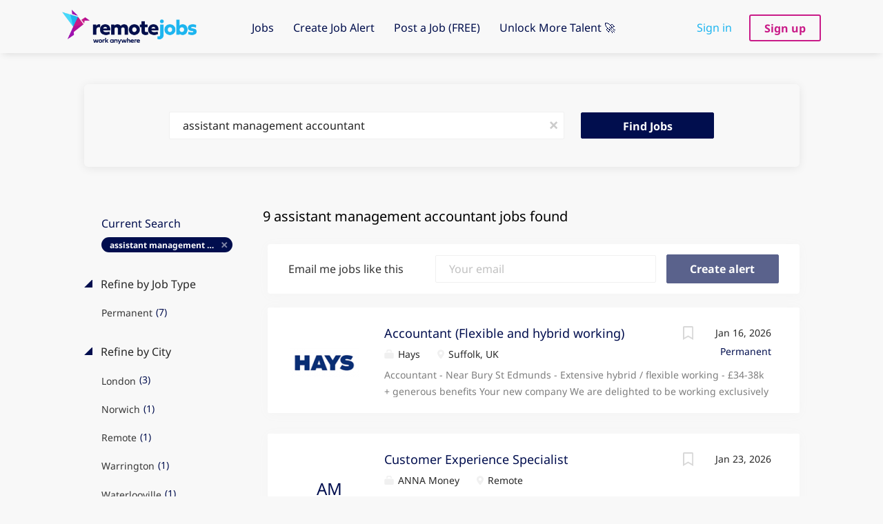

--- FILE ---
content_type: text/html;charset=utf-8
request_url: https://remote-jobs.com/jobs/assistant-management-accountant-jobs/
body_size: 12480
content:
<!DOCTYPE html>
<html lang="en">
<head>
    <meta charset="utf-8">
    <meta http-equiv="X-UA-Compatible" content="IE=edge">
    <meta name="viewport" content="width=device-width, initial-scale=1">
    <!-- The above 3 meta tags *must* come first in the head; any other head content must come *after* these tags -->

    <meta name="keywords" content="9 assistant management accountant jobs available on remotejobs. Apply or sign up for job alerts to get new jobs by email.">
    <meta name="description" content="9 assistant management accountant jobs available on remotejobs. Apply or sign up for job alerts to get new jobs by email.">
    <meta name="viewport" content="width=device-width, height=device-height,
                                   initial-scale=1.0, maximum-scale=1.0,
                                   target-densityDpi=device-dpi">
    <link rel="alternate" type="application/rss+xml" title="Jobs" href="https://remote-jobs.com/rss/">

    <title>Assistant management accountant jobs | remotejobs</title>

    <link href="https://cdn.smartjobboard.com/2025.09/templates/SimplicityDND/assets/styles.css" rel="stylesheet">
    <link href="https://remote-jobs.com/templates/SimplicityDND/assets/style/styles.css?v=1763739761.4319" rel="stylesheet" id="styles">

    <link rel="icon" href="https://remote-jobs.com/templates/SimplicityDND/assets/images/Remote-Jobs-Icon.png" type="image/x-icon" />
<link href="https://cdn.smartjobboard.com/fonts/noto-sans/style.css" rel="stylesheet" type="text/css" media="print" onload="this.media='all'; this.onload=null;">
<meta name="robots" content="noindex">
<meta property="og:type" content="website" />
<meta property="og:site_name" content="remotejobs" />
<meta property="og:url" content="https://remote-jobs.com/jobs/assistant-management-accountant-jobs/" />
<meta property="og:title" content="Assistant management accountant jobs | remotejobs" />
<meta property="og:description" content="9 assistant management accountant jobs available on remotejobs. Apply or sign up for job alerts to get new jobs by email." />
<meta property="og:image" content="https://remote-jobs.com/templates/SimplicityDND/assets/images/RJ%20logo.png" />
<meta name="twitter:image" content="https://remote-jobs.com/templates/SimplicityDND/assets/images/RJ%20logo.png">
<meta property="og:image" content="https://remote-jobs.com/templates/SimplicityDND/assets/images/remote-jobs.png" />
<script type="application/ld+json">{"@context":"https:\/\/schema.org","@type":"WebSite","url":"https:\/\/remote-jobs.com","image":"https:\/\/remote-jobs.com\/templates\/SimplicityDND\/assets\/images\/remote-jobs.png","description":"Find your perfect remote job on the UK's 1st dedicated Remote-Friendly job site. Filter by 100%, Mostly, Part, Ad-hoc and Field Remote.","keywords":"remote working, work from home, remote hiring, part remote jobs, fully remote jobs, work anywhere, WFH, remote jobs, remoteworking","name":"remotejobs","potentialAction":{"@type":"SearchAction","target":"https:\/\/remote-jobs.com\/jobs\/?q={q}","query-input":"required name=q"}}</script>
            <!-- Global Site Tag (gtag.js) - Google Analytics -->
        <script async src="https://www.googletagmanager.com/gtag/js?id=UA-165679345-1"></script>
        <script>
            window.dataLayer = window.dataLayer || [];
            function gtag(){ dataLayer.push(arguments); }
            gtag('js', new Date());
                            gtag('config', 'UA-165679345-1', { 'anonymize_ip': true });
                                        gtag('config', 'UA-110320771-1', {
                    'anonymize_ip': true,
                    'dimension1': 'revolution.mysmartjobboard.com',
                    'dimension2': 'SimplicityDND'
                });
                    </script>
                <!-- Google Tag Manager -->
        <script>(function(w,d,s,l,i){w[l]=w[l]||[];w[l].push({'gtm.start':
            new Date().getTime(),event:'gtm.js'});var f=d.getElementsByTagName(s)[0],
                    j=d.createElement(s),dl=l!='dataLayer'?'&l='+l:'';j.async=true;j.src=
                    'https://www.googletagmanager.com/gtm.js?id='+i+dl;f.parentNode.insertBefore(j,f);
                    })(window,document,'script','dataLayer','GTM-W9WG7VZ');</script>
        <!-- End Google Tag Manager -->
        <!-- Google Tag Manager (noscript) -->
        <noscript><iframe src="https://www.googletagmanager.com/ns.html?id=GTM-W9WG7VZ"
                          height="0" width="0" style="display:none;visibility:hidden"></iframe></noscript>
        <!-- End Google Tag Manager (noscript) -->
        <script>
    </script>

<script>
window.dataLayer = window.dataLayer || [];
window.dataLayer.push({
    "search_keyword": "assistant management accountant",
    "logged_in": "no",
    "site_name": "remote-jobs.com",
    "page_type": "search",
    "page_name": "Assistant management accountant jobs"
});</script>    <style type="text/css"></style><link rel='stylesheet' href='https://cdn.jsdelivr.net/gh/remote-jobs-com/remote-jobs-scripts@v0.0.78/dist/app.css' type='text/css' media='all' /><style type="text/css">

/* hide job seeker button on registration page */

.btn.btn__orange.jobseeker-group { display: none; }
.form.form__modal.registration-choose > p { display: none; }

/* hide job seeker link on sign in page */
.form-group.login-help.text-center { color: white; }
.form-group.login-help.text-center > div > a:first-child { margin-left: 14px; }
.form-group.login-help.text-center > div > a:last-child { display: none; }</style>
    <script type="text/javascript" src="https://cdn.jsdelivr.net/gh/remote-jobs-com/remote-jobs-scripts@v0.0.78/dist/app.js"></script>
</head>
<body class="body__inner">
    <nav class="navbar navbar-default">
	<div class="container container-fluid">
		<div class="logo navbar-header">
			<a class="logo__text navbar-brand" href="https://remote-jobs.com">
				<img src="https://remote-jobs.com/templates/SimplicityDND/assets/images/remote-jobs.png" alt="remotejobs" />
			</a>
		</div>
		<div class="burger-button__wrapper burger-button__wrapper__js visible-sm visible-xs"
			 data-target="#navbar-collapse" data-toggle="collapse">
			<a href="#" aria-label="Navigation Menu"><div class="burger-button"></div></a>
		</div>
		<div class="collapse navbar-collapse" id="navbar-collapse">
			<div class="visible-sm visible-xs">
													<ul class="nav navbar-nav navbar-left">
            <li class="navbar__item ">
            <a class="navbar__link" href="/jobs/" ><span>Jobs</span></a>
                    </li>
            <li class="navbar__item ">
            <a class="navbar__link" href="/create-job-alert/" ><span>Create Job Alert</span></a>
                    </li>
            <li class="navbar__item ">
            <a class="navbar__link" href="/add-listing/?listing_type_id=Job" ><span>Post a Job (FREE)</span></a>
                    </li>
            <li class="navbar__item ">
            <a class="navbar__link" href="https://www.recruitmentrevolution.com/" target="_blank"><span>Unlock More Talent 🚀</span></a>
                    </li>
    </ul>


				
			</div>
			<ul class="nav navbar-nav navbar-right">
									<li class="navbar__item navbar__item ">
						<a class="navbar__link navbar__login" href="https://remote-jobs.com/login/">Sign in</a>
					</li>
					<li class="navbar__item navbar__item__filled"><a class="navbar__link  btn__blue" href="https://remote-jobs.com/registration/">Sign up</a></li>
							</ul>
			<div class="visible-md visible-lg">
									<ul class="nav navbar-nav navbar-left">
            <li class="navbar__item ">
            <a class="navbar__link" href="/jobs/" ><span>Jobs</span></a>
                    </li>
            <li class="navbar__item ">
            <a class="navbar__link" href="/create-job-alert/" ><span>Create Job Alert</span></a>
                    </li>
            <li class="navbar__item ">
            <a class="navbar__link" href="/add-listing/?listing_type_id=Job" ><span>Post a Job (FREE)</span></a>
                    </li>
            <li class="navbar__item ">
            <a class="navbar__link" href="https://www.recruitmentrevolution.com/" target="_blank"><span>Unlock More Talent 🚀</span></a>
                    </li>
    </ul>


				
			</div>
		</div>
	</div>
</nav>

<div id="apply-modal" class="modal fade" tabindex="-1">
	<div class="modal-dialog">
		<div class="modal-content">
			<div class="modal-header">
				<button type="button" class="close" data-dismiss="modal" aria-label="Close"></button>
				<h4 class="modal-title"></h4>
			</div>
			<div class="modal-body">
			</div>
		</div>
	</div>
</div>

                    
    <div class="page-row page-row-expanded">
        <div class="display-item">
            
    <div class="search-header hidden-xs-480"></div>
    <div class="quick-search__inner-pages hidden-xs-480">
            <div class="container container-fluid quick-search">
	<div class="quick-search__wrapper well">
		<form action="https://remote-jobs.com/jobs/" class="form-inline row" target="_top">
			<div class="form-group form-group__input full">
				<label for="keywords" class="form-label sr-only">Keywords</label>
				<input type="text" value="assistant management accountant" class="form-control form-control__centered" name="q" id="keywords" placeholder="Keywords" />
			</div>
																																									<div class="form-group form-group__btn">
				<label for="quick-search" class="form-label sr-only">Find Jobs</label>
				<button id="quick-search" type="submit" class="quick-search__find btn btn__orange btn__bold ">Find Jobs</button>
			</div>
		</form>
	</div>
</div>


    </div>
    <div class="container">
                <div class="details-body details-body__search row">
                        <div class="search-results__top search-results__listings clearfix">
                                                    <h1 class="search-results__title col-sm-offset-3 col-xs-offset-0">
                        9 assistant management accountant jobs found
                    </h1>
                            </div>
			                <div class="col-sm-3 col-xs-12 refine-search">
                    <a class="toggle--refine-search visible-xs" role="button" data-toggle="collapse" href="#" aria-expanded="true">
                        Refine Search                    </a>
                    <div class="refine-search__wrapper">
                        <div class="quick-search__inner-pages visible-xs-480">
                                <div class="container container-fluid quick-search">
	<div class="quick-search__wrapper well">
		<form action="https://remote-jobs.com/jobs/" class="form-inline row" target="_top">
			<div class="form-group form-group__input full">
				<label for="keywords" class="form-label sr-only">Keywords</label>
				<input type="text" value="assistant management accountant" class="form-control form-control__centered" name="q" id="keywords" placeholder="Keywords" />
			</div>
																																									<div class="form-group form-group__btn">
				<label for="quick-search" class="form-label sr-only">Find Jobs</label>
				<button id="quick-search" type="submit" class="quick-search__find btn btn__orange btn__bold ">Find Jobs</button>
			</div>
		</form>
	</div>
</div>


                        </div>
                        	<div class="current-search">
		<div class="current-search__title">Current Search</div>
									<a class="badge" href="https://remote-jobs.com/jobs/" aria-label="Remove &quot;assistant management accountant&quot; from search">assistant management accountant</a>
					        	</div>




			<div class="refine-search__block">
			<a class="btn__refine-search" role="button" data-toggle="collapse" href="#refine-block-EmploymentType" aria-expanded="true" aria-controls="refine-block-EmploymentType">
								Refine by Job Type			</a>
			<div class="collapse in clearfix" id="refine-block-EmploymentType">
														<a class="refine-search__item" href="https://remote-jobs.com/jobs/?q=assistant%20management%20accountant&job_type[]=Permanent" rel="nofollow">
						<span class="refine-search__value">Permanent</span>
						<span class="refine-search__count">&nbsp;(7)</span>
					</a>
											</div>
		</div>
			<div class="refine-search__block">
			<a class="btn__refine-search" role="button" data-toggle="collapse" href="#refine-block-City" aria-expanded="true" aria-controls="refine-block-City">
								Refine by City			</a>
			<div class="collapse in clearfix" id="refine-block-City">
														<a class="refine-search__item" href="https://remote-jobs.com/jobs/?q=assistant%20management%20accountant&city=London" rel="nofollow">
						<span class="refine-search__value">London</span>
						<span class="refine-search__count">&nbsp;(3)</span>
					</a>
														<a class="refine-search__item" href="https://remote-jobs.com/jobs/?q=assistant%20management%20accountant&city=Norwich" rel="nofollow">
						<span class="refine-search__value">Norwich</span>
						<span class="refine-search__count">&nbsp;(1)</span>
					</a>
														<a class="refine-search__item" href="https://remote-jobs.com/jobs/?q=assistant%20management%20accountant&city=Remote" rel="nofollow">
						<span class="refine-search__value">Remote</span>
						<span class="refine-search__count">&nbsp;(1)</span>
					</a>
														<a class="refine-search__item" href="https://remote-jobs.com/jobs/?q=assistant%20management%20accountant&city=Warrington" rel="nofollow">
						<span class="refine-search__value">Warrington</span>
						<span class="refine-search__count">&nbsp;(1)</span>
					</a>
														<a class="refine-search__item" href="https://remote-jobs.com/jobs/?q=assistant%20management%20accountant&city=Waterlooville" rel="nofollow">
						<span class="refine-search__value">Waterlooville</span>
						<span class="refine-search__count">&nbsp;(1)</span>
					</a>
											</div>
		</div>
	                    </div>
                </div>
            			<div class="search-results col-xs-12 col-sm-9 ">
                <div class="section" data-type="job_alert_form" data-name="Job Alert Form"  >
    <form action="https://remote-jobs.com/job-alerts/create/?q=assistant%20management%20accountant" method="get" class="well alert__form alert__form-search form-inline with-captcha">
        <input type="hidden" name="action" value="save" />
        <input type="hidden" name="email_frequency" value="daily">
        <div class="alert__messages hidden"></div>
        <label for="alert-email">Email me jobs like this</label>
        <div class="form-group alert__form__input" data-field="email">
            <input id="alert-email" type="email" class="form-control" name="email" value="" placeholder="Your email">
        </div>
        <div class="form-group alert__form__input">
            <input type="submit" name="save" value="Create alert" class="btn__submit-modal btn btn__blue btn__bold">
        </div>
    </form>
    </div>
                <div class="widgets__container editable-only     " data-name="job_search_list">
            <div class="section" data-type="listing_search_list" data-name="Select fields for job search results" >
            			<article class="media well listing-item listing-item__jobs ">
    <div class="media-left listing-item__logo">
        <a href="https://remote-jobs.com/job/9989338/accountant-flexible-and-hybrid-working/" tabindex="-1">
                            <img class="media-object profile__img-company" src="https://remote-jobs.com/files/pictures/8c4edf0eefa7d9ab87dff02b4ea4f7af.png" alt="Hays">
                    </a>
    </div>
    <div class="media-body">
        <div class="media-right text-right">
                            <a class="save-job" data-toggle="modal" data-target="#apply-modal" data-id="9989338" title="Save" data-href="/saved-jobs/?id=9989338&action=save&reload=✓" rel="nofollow" href="#"></a>
                                        <div class="listing-item__date">
                    Jan 16, 2026
                </div>
                                                                                                        <span class="listing-item__employment-type">Permanent</span>
                                                        </div>
                    <div class="media-heading listing-item__title">
                <a href="https://remote-jobs.com/job/9989338/accountant-flexible-and-hybrid-working/" class="link">Accountant (Flexible and hybrid working)</a>
            </div>
        
                <div class="listing-item__info clearfix">
                            <span class="listing-item__info--item listing-item__info--item-company">
                    Hays
                </span>
                                        <span class="listing-item__info--item listing-item__info--item-location">
                    Suffolk, UK
                </span>
                    </div>
                    <div class="listing-item__desc">
                Accountant - Near Bury St Edmunds - Extensive hybrid / flexible working - £34-38k + generous benefits    Your new company   We are delighted to be working exclusively with a forward-thinking organisation located near Bury St Edmunds, Suffolk. My client is seeking an Assistant Accountant or Accountant to join their accounting team and they are flexible whether this is someone looking for their next step on the career ladder or an experienced individual looking for a change. My client can offer market-leading benefits and excellent flexible and hybrid working options.  Your new role   Reporting to the Head of Finance and working in a driven and supportive team environment, this is a varied role supporting with a range of tasks across the finance function. Key duties will include:    Support month-end reporting including P&amp;L v Budget analysis  Assisting with creating forecasting and budgeting models  Provide and communicate insightful financial analysis and insights to management...
            </div>
                    </div>
</article>

						<article class="media well listing-item listing-item__jobs ">
    <div class="media-left listing-item__logo">
        <a href="https://remote-jobs.com/job/9989631/customer-experience-specialist/" tabindex="-1">
                            <span class="image__fallback" title="ANNA Money">
                    AM
                </span>
                    </a>
    </div>
    <div class="media-body">
        <div class="media-right text-right">
                            <a class="save-job" data-toggle="modal" data-target="#apply-modal" data-id="9989631" title="Save" data-href="/saved-jobs/?id=9989631&action=save&reload=✓" rel="nofollow" href="#"></a>
                                        <div class="listing-item__date">
                    Jan 23, 2026
                </div>
                                                                                                                    </div>
                    <div class="media-heading listing-item__title">
                <a href="https://remote-jobs.com/job/9989631/customer-experience-specialist/" class="link">Customer Experience Specialist</a>
            </div>
        
                <div class="listing-item__info clearfix">
                            <span class="listing-item__info--item listing-item__info--item-company">
                    ANNA Money
                </span>
                                        <span class="listing-item__info--item listing-item__info--item-location">
                    Remote
                </span>
                    </div>
                    <div class="listing-item__desc">
                 We’re ANNA — short for Absolutely No-Nonsense Admin  We’re on a mission to make business life beautifully simple for freelancers, small businesses, and the self-employed.  Our app is part business account, part admin assistant, and part cat (yes, we meow). We handle the boring financial stuff; like invoicing, tax reminders, and expense tracking — so our customers can focus on doing what they love.  But don’t be fooled by our feline charm - behind the fun branding is a serious fintech company with sharp claws, bold ideas, and a team that’s rewriting what business banking feels like.  😺 Our Personality  Think fintech, but make it fun.  We’re playful but professional. Smart but never snooty. We care deeply about our customers, our culture, and our craft. We believe good design and clever tech can turn even the dullest admin task into something surprisingly joyful.  🚀 Why Join ANNA  At ANNA, you’ll be part of a fast-growing team that thrives on creativity, collaboration, and a slightly...
            </div>
                    </div>
</article>

						<article class="media well listing-item listing-item__jobs ">
    <div class="media-left listing-item__logo">
        <a href="https://remote-jobs.com/job/9989601/financial-controller-hybrid/" tabindex="-1">
                            <img class="media-object profile__img-company" src="https://remote-jobs.com/files/pictures/5e1e192bb2ffb7dea69d4019d92b4427.webp" alt="Palatine Talent Ltd">
                    </a>
    </div>
    <div class="media-body">
        <div class="media-right text-right">
                            <a class="save-job" data-toggle="modal" data-target="#apply-modal" data-id="9989601" title="Save" data-href="/saved-jobs/?id=9989601&action=save&reload=✓" rel="nofollow" href="#"></a>
                                        <div class="listing-item__date">
                    Jan 23, 2026
                </div>
                                                                                                        <span class="listing-item__employment-type">Permanent</span>
                                                        </div>
                    <div class="media-heading listing-item__title">
                <a href="https://remote-jobs.com/job/9989601/financial-controller-hybrid/" class="link">Financial Controller (Hybrid)</a>
            </div>
        
                <div class="listing-item__info clearfix">
                            <span class="listing-item__info--item listing-item__info--item-company">
                    Palatine Talent Ltd
                </span>
                                        <span class="listing-item__info--item listing-item__info--item-location">
                    Warrington, UK
                </span>
                    </div>
                    <div class="listing-item__desc">
                 Outstanding opportunity for a CIMA, ACA or ACCA Qualified Financial Controller to join a £30m t/o pioneering manufacturing/construction business based in Warrington, a company steadily growing and on track to double in size by 2030. Reporting directly to the Finance Director, and managing a part-time account assistant and a full-time purchase ledger clerk, your remit will include:   Ensuring the day-to-day financial activities of the finance team (AP/AR/Payroll/Bank recs) are completed accurately and within required timescales.  Monthly management Accounts, Profit &amp; Loss and Balance Sheet.  Project and Work in Progress reporting for the construction/installation arm of the business.  Variance analysis.  Budgeting &amp; Forecasting.  Cash flow reporting and cash management.  Preparing monthly, quarterly, and annual financial statements and reports for senior management and stakeholders.  Ensuring compliance with accounting standards, tax regulations, and internal financial...
            </div>
                    </div>
</article>

						<article class="media well listing-item listing-item__jobs ">
    <div class="media-left listing-item__logo">
        <a href="https://remote-jobs.com/job/9989573/us-uk-assistant-tax-manager-us-uk-private-client-london-boutique-firm-flexible-working/" tabindex="-1">
                            <img class="media-object profile__img-company" src="https://remote-jobs.com/files/pictures/8e095bf1a3b4f856e292f3293a2fcaa2.webp" alt="Clark Wood - Accountancy Practice &amp; Tax Recruitment">
                    </a>
    </div>
    <div class="media-body">
        <div class="media-right text-right">
                            <a class="save-job" data-toggle="modal" data-target="#apply-modal" data-id="9989573" title="Save" data-href="/saved-jobs/?id=9989573&action=save&reload=✓" rel="nofollow" href="#"></a>
                                        <div class="listing-item__date">
                    Jan 22, 2026
                </div>
                                                                                                        <span class="listing-item__employment-type">Permanent</span>
                                                        </div>
                    <div class="media-heading listing-item__title">
                <a href="https://remote-jobs.com/job/9989573/us-uk-assistant-tax-manager-us-uk-private-client-london-boutique-firm-flexible-working/" class="link">US &amp; UK Assistant Tax Manager - US/UK Private Client - London Boutique Firm Flexible Working</a>
            </div>
        
                <div class="listing-item__info clearfix">
                            <span class="listing-item__info--item listing-item__info--item-company">
                    Clark Wood - Accountancy Practice &amp; Tax Recruitment
                </span>
                                        <span class="listing-item__info--item listing-item__info--item-location">
                    London, UK
                </span>
                    </div>
                    <div class="listing-item__desc">
                 US &amp; UK Assistant Tax Manager - US/UK Private Client - London (Pall Mall) Boutique Firm Flexible Working My client is a highly regarded boutique US/UK tax services firm based in Pall Mall, London, specialising in supporting Americans living in the UK. The firm is one of the few in the market able to provide specialist cross-border tax compliance and wealth planning services to a high-end private client base.They are looking to recruit a US &amp; UK Assistant Tax Manager to join their growing team. This is an exciting opportunity for a cross-border private client tax professional to step into a role with meaningful client ownership, strong technical exposure, and clear development opportunities within a specialist boutique environment. The Role     As US &amp; UK Assistant Tax Manager, you will:  Actively manage a portfolio of clients to ensure US &amp; UK personal tax compliance requirements are completed timely and accurately  Build and maintain strong relationships with...
            </div>
                    </div>
</article>

						<article class="media well listing-item listing-item__jobs ">
    <div class="media-left listing-item__logo">
        <a href="https://remote-jobs.com/job/9989534/senior-client-manager-hybrid/" tabindex="-1">
                            <span class="image__fallback" title="Ashdown Group">
                    AG
                </span>
                    </a>
    </div>
    <div class="media-body">
        <div class="media-right text-right">
                            <a class="save-job" data-toggle="modal" data-target="#apply-modal" data-id="9989534" title="Save" data-href="/saved-jobs/?id=9989534&action=save&reload=✓" rel="nofollow" href="#"></a>
                                        <div class="listing-item__date">
                    Jan 22, 2026
                </div>
                                                                                                        <span class="listing-item__employment-type">Permanent</span>
                                                        </div>
                    <div class="media-heading listing-item__title">
                <a href="https://remote-jobs.com/job/9989534/senior-client-manager-hybrid/" class="link">Senior Client Manager - Hybrid</a>
            </div>
        
                <div class="listing-item__info clearfix">
                            <span class="listing-item__info--item listing-item__info--item-company">
                    Ashdown Group
                </span>
                                        <span class="listing-item__info--item listing-item__info--item-location">
                    Waterlooville, UK
                </span>
                    </div>
                    <div class="listing-item__desc">
                 We have a great opportunity for a qualified accountant to join a dynamic, forward-thinking practice. Our client are passionate about supporting ambitious professionals so this would suit someone ready to step into a role where you can own your portfolio and build real client relationships. The role is offered on a hybrid basis with four days based at their modern offers near Waterlooville and one day working from home.    As a Client Accountant, you'll be the go-to advisor for your own portfolio of clients - helping businesses thrive through expert financial insights and proactive support. You'll work closely with clients across a variety of sectors, guiding them on tax efficiency, growth strategies, and financial performance.    The role      Take charge of preparing, submitting, and delivering accounts and tax returns for a range of clients.   Supervise and mentor a small team of accountants, helping them deliver first class service and ensure deadlines are met and supporting...
            </div>
                    </div>
</article>

						<article class="media well listing-item listing-item__jobs ">
    <div class="media-left listing-item__logo">
        <a href="https://remote-jobs.com/job/9989536/finance-controller-field-events-marketing-agency-hybrid/" tabindex="-1">
                            <img class="media-object profile__img-company" src="https://remote-jobs.com/files/pictures/48d0a024caa1c318045b0fb76127f98f.png" alt="RecruitmentRevolution.com">
                    </a>
    </div>
    <div class="media-body">
        <div class="media-right text-right">
                            <a class="save-job" data-toggle="modal" data-target="#apply-modal" data-id="9989536" title="Save" data-href="/saved-jobs/?id=9989536&action=save&reload=✓" rel="nofollow" href="#"></a>
                                        <div class="listing-item__date">
                    Jan 22, 2026
                </div>
                                                                                                        <span class="listing-item__employment-type">Permanent</span>
                                                        </div>
                    <div class="media-heading listing-item__title">
                <a href="https://remote-jobs.com/job/9989536/finance-controller-field-events-marketing-agency-hybrid/" class="link">Finance Controller - Field Events Marketing Agency. Hybrid</a>
            </div>
        
                <div class="listing-item__info clearfix">
                            <span class="listing-item__info--item listing-item__info--item-company">
                    RecruitmentRevolution.com
                </span>
                                        <span class="listing-item__info--item listing-item__info--item-location">
                    London, UK
                </span>
                    </div>
                    <div class="listing-item__desc">
                  Ready to step into a senior finance role where your impact is visible, valued, and genuinely influential?    At  Croci Collective , we're on an exciting growth journey and are looking for a hands-on  Finance Controller  to sit at the heart of our business.    This is a pivotal opportunity for a commercially minded finance professional who thrives in fast-paced SME environments and wants real ownership, autonomy, and the chance to help shape the future of a high-growth field events marketing agency.    he Role at a Glance:    Finance ControllerHybrid - London Office E16 2-3 days per week£60,000 + Quarterly BonusPlus access to Company Vehicle, BUPA health insurance, Employee assistance program, YuLife, Company Loan scheme, potential shares options and more     Your Skills:  CIMA or ACA qualified. Knowledge of and experience working within SMEs. Strong attention to detail. Team player.    A Little About Us:    We are Croci Collective! The market's fastest-growing Direct Marketing...
            </div>
                    </div>
</article>

						<article class="media well listing-item listing-item__jobs ">
    <div class="media-left listing-item__logo">
        <a href="https://remote-jobs.com/job/9989411/finance-controller-field-events-marketing-agency-hybrid/" tabindex="-1">
                            <img class="media-object profile__img-company" src="https://remote-jobs.com/files/pictures/48d0a024caa1c318045b0fb76127f98f.png" alt="RecruitmentRevolution.com">
                    </a>
    </div>
    <div class="media-body">
        <div class="media-right text-right">
                            <a class="save-job" data-toggle="modal" data-target="#apply-modal" data-id="9989411" title="Save" data-href="/saved-jobs/?id=9989411&action=save&reload=✓" rel="nofollow" href="#"></a>
                                        <div class="listing-item__date">
                    Jan 17, 2026
                </div>
                                                                                                        <span class="listing-item__employment-type">Permanent</span>
                                                        </div>
                    <div class="media-heading listing-item__title">
                <a href="https://remote-jobs.com/job/9989411/finance-controller-field-events-marketing-agency-hybrid/" class="link">Finance Controller - Field Events Marketing Agency. Hybrid</a>
            </div>
        
                <div class="listing-item__info clearfix">
                            <span class="listing-item__info--item listing-item__info--item-company">
                    RecruitmentRevolution.com
                </span>
                                        <span class="listing-item__info--item listing-item__info--item-location">
                    London, UK
                </span>
                    </div>
                    <div class="listing-item__desc">
                  Ready to step into a senior finance role where your impact is visible, valued, and genuinely influential?   At  Croci Collective , we re on an exciting growth journey and are looking for a hands-on  Finance Controller  to sit at the heart of our business.   This is a pivotal opportunity for a commercially minded finance professional who thrives in fast-paced SME environments and wants real ownership, autonomy, and the chance to help shape the future of a high-growth field events marketing agency.   he Role at a Glance:   Finance Controller  Hybrid - London Office E16 2-3 days per week  £60,000 + Quarterly Bonus  Plus access to Company Vehicle, BUPA health insurance, Employee assistance program, YuLife, Company Loan scheme, potential shares options and more    Your Skills:  CIMA or ACA qualified. Knowledge of and experience working within SMEs. Strong attention to detail. Team player.   A Little About Us:   We are Croci Collective! The market s fastest-growing Direct Marketing...
            </div>
                    </div>
</article>

						<article class="media well listing-item listing-item__jobs ">
    <div class="media-left listing-item__logo">
        <a href="https://remote-jobs.com/job/9989157/finance-controller-field-events-marketing-agency-hybrid-19929/" tabindex="-1">
                            <img class="media-object profile__img-company" src="https://remote-jobs.com/files/pictures/Remoteably.png" alt="Remoteably">
                    </a>
    </div>
    <div class="media-body">
        <div class="media-right text-right">
                            <a class="save-job" data-toggle="modal" data-target="#apply-modal" data-id="9989157" title="Save" data-href="/saved-jobs/?id=9989157&action=save&reload=✓" rel="nofollow" href="#"></a>
                                        <div class="listing-item__date">
                    Jan 10, 2026
                </div>
                                                                                                                    </div>
                    <div class="media-heading listing-item__title">
                <a href="https://remote-jobs.com/job/9989157/finance-controller-field-events-marketing-agency-hybrid-19929/" class="link">Finance Controller - Field Events Marketing Agency. Hybrid - 19929</a>
            </div>
        
                <div class="listing-item__info clearfix">
                            <span class="listing-item__info--item listing-item__info--item-company">
                    Remoteably
                </span>
                                </div>
                    <div class="listing-item__desc">
                  Ready to step into a senior finance role where your impact is visible, valued, and genuinely influential?   At  Croci Collective , we’re on an exciting growth journey and are looking for a hands-on  Finance Controller  to sit at the heart of our business.   This is a pivotal opportunity for a commercially minded finance professional who thrives in fast-paced SME environments and wants real ownership, autonomy, and the chance to help shape the future of a high-growth field events marketing agency.   he Role at a Glance:   Finance Controller Hybrid - London Office E16 2-3 days per week £60,000 + Quarterly Bonus Plus access to Company Vehicle, BUPA health insurance, Employee assistance program, YuLife, Company Loan scheme, potential shares options and more…   Your Skills:  CIMA or ACA qualified. Knowledge of and experience working within SMEs. Strong attention to detail. Team player.   A Little About Us:   We are Croci Collective! The market’s fastest-growing Direct Marketing Agency...
            </div>
                    </div>
</article>

						<article class="media well listing-item listing-item__jobs ">
    <div class="media-left listing-item__logo">
        <a href="https://remote-jobs.com/job/9989038/trust-manager-or-assistant-manager-hybrid-or-remote/" tabindex="-1">
                            <img class="media-object profile__img-company" src="https://remote-jobs.com/files/pictures/d58cff5851e5e3bf6c1f3d719cca0327.png" alt="Hays Accounts and Finance">
                    </a>
    </div>
    <div class="media-body">
        <div class="media-right text-right">
                            <a class="save-job" data-toggle="modal" data-target="#apply-modal" data-id="9989038" title="Save" data-href="/saved-jobs/?id=9989038&action=save&reload=✓" rel="nofollow" href="#"></a>
                                        <div class="listing-item__date">
                    Jan 09, 2026
                </div>
                                                                                                        <span class="listing-item__employment-type">Permanent</span>
                                                        </div>
                    <div class="media-heading listing-item__title">
                <a href="https://remote-jobs.com/job/9989038/trust-manager-or-assistant-manager-hybrid-or-remote/" class="link">Trust Manager or Assistant Manager (Hybrid or Remote)</a>
            </div>
        
                <div class="listing-item__info clearfix">
                            <span class="listing-item__info--item listing-item__info--item-company">
                    Hays Accounts and Finance
                </span>
                                        <span class="listing-item__info--item listing-item__info--item-location">
                    Norwich, UK
                </span>
                    </div>
                    <div class="listing-item__desc">
                 Trusts Assistant Manager / Manager  An exciting opportunity has arisen for an experienced Trusts Assistant Manager / Manager to join a well-established firm's Private Client Team. This role involves managing a portfolio of trusts, ensuring compliance with all relevant regulations, and working closely with medium and high-net-worth individuals on all aspects of their personal tax affairs. Although hybrid working is preferred, the firm may consider fully remote for the right candidate. About the RoleAs a Trusts Assistant Manager / Manager, you will play a vital part in delivering expert estate administration support and trust advisory services.   Key responsibilities include:   Managing a portfolio of trusts, overseeing administration and compliance.  Reviewing annual trust accounts and tax returns using specialist accounting software.  Advising trustees on asset management, inheritance tax calculations, and returns.  Drafting trustee minutes and resolutions in accordance with legal...
            </div>
                    </div>
</article>

			                <button type="button" class="load-more btn btn__white" data-page="1" data-backfilling="true" data-backfilling-page="0">
            Load more        </button>
    </div>

    </div>



            </div>
        </div>
            </div>


        </div>
    </div>

    <div class="page-row hidden-print">
    
    <div class="widgets__container editable-only     " data-name="footer">
            <div class="section" data-type="footer" data-name="Footer" >
    <footer class="footer">
        <div class="container">
                        <div>
<div>
<ul>
<li><a class="footer-nav__link" href="https://remote-jobs.com/">Home</a></li>
<li><a class="footer-nav__link" href="https://remote-jobs.com/contact/">Contact</a></li>
<li><a class="footer-nav__link" href="https://remote-jobs.com/about/">About Us</a></li>
<li><a class="footer-nav__link" href="https://remote-jobs.com/terms-of-use/">Terms &amp; Conditions</a></li>
</ul>
</div>
<div>
<ul>
<li>Employer</li>
<li><a class="footer-nav__link" href="https://remote-jobs.com/add-listing/?listing_type_id=Job">Post a Job</a></li>
<li><a class="footer-nav__link" href="https://remote-jobs.com/login/">Sign in</a></li>
</ul>
</div>
<div>
<ul>
<li>Job Seeker</li>
<li><a class="footer-nav__link" href="https://remote-jobs.com/jobs/">Find Jobs</a></li>
<li><a title="Companies Hiring" href="https://remote-jobs.com/companies/">Companies Hiring</a></li>
</ul>
</div>
<div>
<ul>
<li><a class="footer-nav__link footer-nav__link-social footer-nav__link-facebook" title="Facebook" href="https://www.facebook.com/remotejobsuk" target="_blank" rel="noopener noreferrer">Facebook</a></li>
<li><a class="footer-nav__link footer-nav__link-social footer-nav__link-twitter" title="Twitter" href="https://twitter.com/remotejobsuk" target="_blank" rel="noopener noreferrer">Twitter</a></li>
<li><a class="footer-nav__link footer-nav__link-social footer-nav__link-instagram" title="Instagram" href="https://www.instagram.com/remotejobsuk/" target="_blank" rel="noopener noreferrer">Instagram</a></li>
<li><a class="footer-nav__link footer-nav__link-social footer-nav__link-in" title="LinkedIn" href="https://www.linkedin.com/company/remote-jobs/" target="_blank" rel="noopener noreferrer">LinkedIn</a></li>
</ul>
</div>
</div>        </div>
    </footer>
</div>

    </div>



</div>
    <script src="https://cdn.smartjobboard.com/2025.09/templates/SimplicityDND/assets/scripts.js"></script>

    <script>
        document.addEventListener("touchstart", function() { }, false);

        // Set global javascript value for page
        window.SJB_GlobalSiteUrl = 'https://remote-jobs.com';
        window.SJB_UserSiteUrl   = 'https://remote-jobs.com';

        $('.toggle--refine-search').on('click', function(e) {
            e.preventDefault();
            $(this).toggleClass('collapsed');
            $('.refine-search__wrapper').toggleClass('show');
        });
        $(document).ready(function () {
            if (window.location.hash == '#comments') {
                setTimeout(function () {
                    $('html, body').animate({
                        scrollTop: $("#disqus_thread").offset().top
                    }, 1500);
                    window.location.hash = '';
                }, 1000)
            }
            $('.blog__comment-link').on('click', function () {
                $('html, body').animate({
                    scrollTop: $("#disqus_thread").offset().top
                }, 300);
            });
            $('table').each(function() {
                $(this).wrap('<div class="table-responsive"/>')
            });
        })
    </script>

     <meta name="csrf-token" content="">                 <script>
                    $(document).ready(function() {
                        var recaptchaStarted = false;
                        function recaptchaLoad () {
                            if (!recaptchaStarted) {
                                recaptchaStarted = true;
                                $('body').append('<scr' + 'ipt src="https://www.google.com/recaptcha/api.js?onload=recaptchaOnLoad&render=explicit" async defer></scr' + 'ipt>')
                                $(window).off('scroll', recaptchaLoad);
                            }
                        }
                        $('.with-captcha :submit').each(function() {
                            if (!$(this).prop('disabled')) {
                                $(this).prop('disabled', true);
                                $(this).data('pre-captcha-disabled', true);
                            }
                        });
                        $('.with-captcha :input').keydown(recaptchaLoad);
                        setTimeout(recaptchaLoad, 5000);
                        $(window).on('scroll', recaptchaLoad);
                    });
                </script>            <script>
                var recaptchaLoaded = false;
                function recaptchaOnLoad() {
                    if (typeof captchaCompleted != 'undefined') {
                        return;
                    }
                    recaptchaLoaded = true;
                    $('.with-captcha').each(function() {
                        var form = $(this);
                        if (form.data('captcha-inited')) {
                            return true;
                        }
                        form.data('captcha-inited', true);
                        var recaptcha = $('<div class="recaptcha-container form-group"></div>');
                        form.find('input[type="submit"]')
                            .after(recaptcha);
                        recaptcha.uniqueId();
                        var id = grecaptcha.render(recaptcha.attr('id'), {
                            'sitekey': '6LcKwyAUAAAAANWAgSImC3RWxGe4Dz0A2qeuwwl3',
                            'size': 'invisible',
                            'badge': 'inline',
                            'hl': 'en',
                            'callback': function() {
                                form.data('captcha-triggered', true);
                                form.submit();
                            }
                        });
                
                        form.submit(function(e) {
                            if (!$(this).data('captcha-triggered')) {
                                e.preventDefault();
                                e.stopImmediatePropagation();
                                grecaptcha.execute(id);
                            }
                        });
                
                        var handlers = $._data(this, 'events')['submit'];
                        // take out the handler we just inserted from the end
                        var handler = handlers.pop();
                        // move it at the beginning
                        handlers.splice(0, 0, handler);
                        
                        $('.with-captcha :submit').each(function() {
                            if ($(this).prop('disabled') && $(this).data('pre-captcha-disabled')) {
                                $(this).prop('disabled', false);
                            }
                        });
                    });
                }
                
                function newRecaptchaForm() {
                    if (recaptchaLoaded) { // preventing node inserted before recaptcha load
                        recaptchaOnLoad();
                    }
                }
                const observer = new MutationObserver(newRecaptchaForm);
                observer.observe($('body').get(0), { childList: true, subtree: true });
            </script> 
            <script>
              window.intercomSettings = {
                app_id: "cy0d0x19"
                
              };
            </script>
            <script>(function(){var w=window;var ic=w.Intercom;if(typeof ic==="function"){ic('reattach_activator');ic('update',w.intercomSettings);}else{var d=document;var i=function(){i.c(arguments);};i.q=[];i.c=function(args){i.q.push(args);};w.Intercom=i;var l=function(){var s=d.createElement('script');s.type='text/javascript';s.async=true;s.src='https://widget.intercom.io/widget/cy0d0x19';var x=d.getElementsByTagName('script')[0];x.parentNode.insertBefore(s,x);};if(w.attachEvent){w.attachEvent('onload',l);}else{w.addEventListener('load',l,false);}}})();</script>
         <script src="https://gdc.indeed.com/ads/apiresults.js"></script> 	<script>
		$(document).on('click', '.less-more__btn', function(e) {
			e.preventDefault();
			var butt = $(this);
			butt.toggleClass('collapse');
			$(this).prev('.less-more').slideToggle('normal', function() {
				if ($(this).css('display') == 'block') {
					butt.html('Less');
				} else {
					butt.html('More');
				}
			});
		});
	</script>
         <script>
            $(document).on('submit', '.alert__form', function(e) {
                e.preventDefault();
                var form = $(this).closest('form');
                form.find('input[type="submit"]').prop('disabled', true);
                $('.field-error').removeClass('field-error');
                form.ajaxSubmit({
                    success: function(data) {
                        var response = $('<div>' + data + '</div>');
                        if ($('.alert__form-search').length && response.find('.alert-danger').length == 0) {
                            $('.alert__form-search').replaceWith(data);
                            return;
                        }
                        form.find('.alert__messages').empty().append(response.find('.alert'));
                        response.find('.field-error').each(function() {
                            form.find('.form-group[data-field="' + $(this).data('field') + '"]').addClass('field-error');
                        });
                        if ($('.alert-form__jobpage').length && !$('.alert-form__jobpage .field-error').length) {
                            $('.alert-form__jobpage').addClass('success')
                        }
                    },
                    complete: function() {
                        form.find('input[type="submit"]').prop('disabled', false);
                    }
                });
            });
        </script>
         <script>
        $(document).on('click', '.save-job', function() {
            var self = $(this);
            if (self.is('[data-toggle="modal"]')) {
                return;
            }
            var isSaved = self.is('.save-job__saved');
            $.get('/saved-jobs/', {
                "action": isSaved ? 'delete' : 'save',
                "id": self.data('id')
            }, function(response) {
                self.toggleClass('save-job__saved', !isSaved);
                self.attr('title', isSaved ? 'Save' : 'Remove from saved');
            });
            return false;
        });

            </script>
 
         <script>
        var listingPerPage = 20;

                    $(document).ready(function() {
                $('.load-more').trigger('click');
            });
        

        $('.load-more').click(function() {
            var self = $(this);
            var page = parseInt(self.data('page')) + 1;
            var s = $('html').scrollTop();
            self.addClass('loading');
            if (self.data('backfilling')) {
                page = parseInt(self.data('backfilling-page')) + 1;
                self.data('backfilling-page', page);

                // request to listings providers
				$.get("https://remote-jobs.com/ajax/?q=assistant%20management%20accountant&action=request_for_listings&page=" + page, function(data) {
                    if (data.length > 0) {
                        $('.no-listings-found').hide();
                    } else {
                        self.prop('disabled', true);
                        $('.no-listings-found').removeClass('hidden');
                    }
                    self.before(data);
                    $('html').scrollTop(s);
                    if ($('.listing_item__backfilling').length < listingPerPage) {
                        self.hide();
                    }
                    self.removeClass('loading');
                });
                return;
            }

			$.get('?q=assistant%20management%20accountant&page=' + page, function(data) {
                					window.history.replaceState( { } , '', '?q=assistant%20management%20accountant&p=' + page);
                                var listings = $(data).find('.listing-item');
                self.removeClass('loading');
                if (listings.length) {
                    $('.listing-item').last().after(listings);
                    $('html').scrollTop(s);
                    self.data('page', page);
                }
                if (listings.length !== listingPerPage) {
                    if ('1') {
                        self.data('backfilling', true);
                        $('.load-more').click();
                    } else {
                        self.hide();
                    }
                }
            });
        });

                    $(document).on('click', '.listing-item', function() {
				window.history.replaceState( { } , '', '?q=assistant%20management%20accountant&p=' + $('.load-more').data('page') + '&s=' + $('html').scrollTop());
            });

                    
    </script>
     <script>
        $('.navbar__link').on('touchstart focus', function () {
            var i = $(this).parents('.navbar__item');
            var result = !(i.is('.dropdown') && !$(this).is('.hover')) || $(document).width() < 993;
            $('.navbar__link.hover').removeClass('hover');
            i.find('.navbar__link').addClass('hover');
            return result;
        });

        $(document).on('click', function (e) {
            var dropdown = $('.navbar__link.hover').closest('.navbar__item');

            if (!dropdown.is(e.target) && dropdown.has(e.target).length === 0) {
                dropdown.find('.navbar__link.hover').removeClass('hover');
            }
        });
    </script>
 	<script>
		$("#apply-modal")
			.on('show.bs.modal', function(event) {
				if (!$(event.target).is('#apply-modal')) return;
				var button = $(event.relatedTarget);
				var titleData = button.data('title');
				var self = $(this);
				var updateTiny = typeof tinyconfig != 'undefined';
				self.find('.modal-title').text(titleData);
				if (button.data('applied')) {
					self.find('.modal-body').html('<p class="alert alert-danger">' + "You already applied to this job" + '</p>');
					return;
				}
				$.get(button.data('href'), function(data) {
					if (typeof data == 'object') {
						window.location.href = data.redirect;
						return;
					}
					self.find('.modal-body').html(data);
					self.find('.form-control').first().focus().select();
					if (updateTiny) {
						setTimeout(function () {
							tinymce.remove();
							tinymce.init(tinyconfig);
						}, 0);
					}
				});
			})
			.on('shown.bs.modal', function() {
				$(this).find('.form-control').first().focus().select();
			});
	</script>
 
    
</body>
</html>


--- FILE ---
content_type: text/css
request_url: https://remote-jobs.com/templates/SimplicityDND/assets/style/styles.css?v=1763739761.4319
body_size: 30518
content:
@charset "UTF-8";
@keyframes loading-animation{from{transform:rotate(0deg)}to{transform:rotate(360deg)}}@-webkit-keyframes loading-animation{from{-webkit-transform:rotate(0deg)}to{-webkit-transform:rotate(360deg)}}@keyframes loading-animation{from{transform:rotate(0deg)}to{transform:rotate(360deg)}}@-webkit-keyframes loading-animation{from{-webkit-transform:rotate(0deg)}to{-webkit-transform:rotate(360deg)}}.btn,.social-registration__imis{font-weight:400;padding:9px 25px;border-radius:6px;min-width:150px;-webkit-transition:all 0.3s ease-in-out;-moz-transition:all 0.3s ease-in-out;-o-transition:all 0.3s ease-in-out;transition:all 0.3s ease-in-out}.btn:hover,.social-registration__imis:hover,.btn:focus,.social-registration__imis:focus,.btn:focus:active,.social-registration__imis:focus:active,.btn:active,.social-registration__imis:active{outline:none}.btn:active,.social-registration__imis:active,.btn:focus,.social-registration__imis:focus,.btn:active:focus,.social-registration__imis:active:focus{-moz-box-shadow:none;-ms-box-shadow:none;-webkit-box-shadow:none;box-shadow:none}.btn__orange,.social-registration__imis,.btn__danger{background:#ff6a50;border-color:#ff5437;color:#fff;text-transform:capitalize;padding:9px 25px}.btn__orange:hover,.social-registration__imis:hover,.btn__danger:hover{background:rgba(255, 106, 80, 0.7);color:#fff}.btn__orange:focus,.social-registration__imis:focus,.btn__orange:active:focus,.social-registration__imis:active:focus,.btn__danger:focus,.btn__danger:active:focus{color:#fff;background:#ff3f1d}.btn__white{background:none;border-color:#b8b8b8;color:#000;-moz-box-shadow:none;-ms-box-shadow:none;-webkit-box-shadow:none;box-shadow:none}.btn__white:hover{border-color:rgba(184, 184, 184, 0.3);background:none;color:#000}.btn__white:active,.btn__white:focus,.btn__white:active:focus{background:rgba(166, 166, 166, 0.12);border:1px solid #6d6d6d;-moz-box-shadow:none;-ms-box-shadow:none;-webkit-box-shadow:none;box-shadow:none}.btn__blue{background:#419dd4;border-color:#2e92cd;color:#fff}.btn__blue:hover{background:rgba(65, 157, 212, 0.7);color:#fff}.btn__blue:active,.btn__blue:focus,.btn__blue:active:focus{color:#fff;background:#2a83b8;border-color:#2a83b8;-moz-box-shadow:none;-ms-box-shadow:none;-webkit-box-shadow:none;box-shadow:none}.btn__yellow{background:#ffe15e;color:#419dd4;border-color:#ffdc45}.btn__yellow:hover{background:rgba(255, 225, 94, 0.7)}.btn__yellow:active,.btn__yellow:focus,.btn__yellow:active:focus{color:#419dd4;background:#ffd72b;-moz-box-shadow:none;-ms-box-shadow:none;-webkit-box-shadow:none;box-shadow:none}.btn__bold,.social-registration__imis{font-weight:bold;text-transform:uppercase}.btn__location{background:#f1f1f1;padding:9px 24px 9px 12px;border-color:rgba(44, 62, 80, 0.4);border-left:none;color:#000;min-width:auto;font-weight:300}.btn__location[aria-expanded="true"]:before{-ms-transform:rotate(-45deg);-webkit-transform:rotate(-45deg);-moz-transform:rotate(-45deg);transform:rotate(-45deg);margin-top:-1px}.btn__location:hover,.btn__location:focus,.btn__location:active:focus{background:#f1f1f1 !important;color:#000 !important}.btn__location:before{border-style:solid;border-width:1px 1px 0 0;border-color:#969696;content:"";height:5px;width:5px;right:12px;position:absolute;top:50%;margin-top:-3px;-ms-transform:rotate(135deg);-webkit-transform:rotate(135deg);-moz-transform:rotate(135deg);transform:rotate(135deg)}.btn__apply-discount{position:absolute;bottom:0;right:0;padding:8px 25px;min-width:125px;max-height:38px;border-top-left-radius:0;border-bottom-left-radius:0}.add{margin-bottom:10px}.remove{position:relative;z-index:9}.remove:before{content:"";position:absolute;width:20px;height:21px;left:20px;top:50%;margin-top:-11px;background:url("../images/icon-remove.svg") no-repeat 0 0}@keyframes loading-animation{from{transform:rotate(0deg)}to{transform:rotate(360deg)}}@-webkit-keyframes loading-animation{from{-webkit-transform:rotate(0deg)}to{-webkit-transform:rotate(360deg)}}select.form-control{cursor:pointer;height:38px}.form-control{text-align:left;height:auto;padding:8px 12px;color:#000;font-weight:300;display:block;-webkit-box-shadow:none;-moz-box-shadow:none;-ms-box-shadow:none;box-shadow:none;-webkit-transition:border color 0.3s ease-in-out;-moz-transition:border color 0.3s ease-in-out;-o-transition:border color 0.3s ease-in-out;transition:border color 0.3s ease-in-out}.form-control#expiration_date[readonly]{background:#fbfbfb}.form-control.refine-radius{max-width:75%;cursor:pointer;margin-left:25px}@media (max-width:767px){.form-control.refine-radius{width:auto;min-width:250px}}.form-control::-webkit-input-placeholder{text-align:center;color:rgba(33, 52, 74, 0.34);font-weight:400;font-family:"Noto Sans", sans-serif}.form-control:-moz-placeholder{text-align:center;color:rgba(33, 52, 74, 0.34);font-weight:400;font-family:"Noto Sans", sans-serif}.form-control::-moz-placeholder{text-align:center;color:rgba(33, 52, 74, 0.34);font-weight:400;font-family:"Noto Sans", sans-serif}.form-control:-ms-input-placeholder{text-align:center;color:rgba(33, 52, 74, 0.34);font-weight:400;font-family:"Noto Sans", sans-serif}.form-control__textarea{min-height:140px}.form-control__centered{background:#fbfbfb;font-size:14px}.form-control__centered::-webkit-input-placeholder{text-align:center}.form-control__centered:-moz-placeholder{text-align:center}.form-control__centered::-moz-placeholder{text-align:center}.form-control__centered:-ms-input-placeholder{text-align:center}.form-control[disabled]{opacity:0.5}.form-control.disabled{background-color:#eee;cursor:pointer}.form-control[type=file]:focus,.form-control[type=checkbox]:focus,.form-control[type=radio]:focus{outline:none}.form-label{margin-bottom:0;font-weight:400;vertical-align:middle;font-size:14px;text-align:left;display:block}.form-label__error{color:#ff2e2e}.grecaptcha-badge{margin:15px auto auto auto;position:absolute;left:-9999px;right:-9999px}.grecaptcha-badge:before,.grecaptcha-badge:after{clear:both}.recaptcha-container{transform:scale(0.65);height:60px;margin:0 !important;position:relative}.recaptcha-container:before,.recaptcha-container:after{clear:both}.form{max-width:700px;width:100%;margin:15px auto 0}.form:after,.form:before{content:"";display:table}.form:after{clear:both}.form#login-form .form-group__btns{margin-bottom:30px}.form.form__modal{background:#fff;padding:30px;border-radius:6px;margin:60px auto 80px;max-width:510px}@media (max-width:767px){.form.form__modal{margin:15px auto 35px}}.form.form__modal .title__primary{margin-bottom:30px}@media (max-width:767px){.form.form__modal .title__primary{margin-top:5px}}.form.form__modal .form--move-left{text-align:center}.form.form__modal .form--move-left .form-label{margin-bottom:0}.form.form__modal .form-group:last-child{margin-bottom:0}.form .instruction{position:absolute;left:25%;top:-22px}@media (max-width:767px){.form .instruction{left:29%}}@media (max-width:480px){.form .instruction{left:0;width:100%;text-align:center}}.form .form-group{margin-bottom:30px;position:relative;width:100%;clear:left;padding:0 15px}.form .form-group__btns{padding-top:15px;margin-bottom:75px;clear:both}.form .form-group__btns .btn,.form .form-group__btns .social-registration__imis{margin:0 10px 15px}.form .form-group__complex{background:#fff;padding:30px 20px 0;border-radius:6px}.form .form-group__linkedin div{display:flex;gap:15px;flex-direction:column;align-items:flex-start}@media (max-width:767px){.form .form-group__remove{text-align:center}}.form .form-group__add{position:absolute;bottom:-10px}@media (max-width:767px){.form .form-group__add{position:relative;padding-bottom:30px;text-align:center}}.form .form-group__add .add{padding-left:50px;position:relative}.form .form-group__add .add:before{content:"";position:absolute;width:20px;height:21px;left:20px;top:50%;margin-top:-9px;background:url("../images/add.svg") no-repeat 0 0}.form .form-group .title__secondary{text-transform:uppercase;font-weight:bold;margin-bottom:30px;margin-top:0}.form .form-group__half{width:50%;float:left;clear:none}@media (max-width:767px){.form .form-group__half:first-child{margin-bottom:30px}}@media (max-width:767px){.form .form-group__half{width:100%;float:none !important}}.form .form-group .form-group:last-child{margin-bottom:30px}.form .form-group .complex{margin-bottom:30px;border-bottom:1px solid rgba(216, 216, 216, 0.7)}.form .form-group .complex-wrapper{padding-bottom:35px}@media (max-width:767px){.form .form-group .complex-wrapper{padding-bottom:25px}}@media (min-width:767px){.form .form-group .complex-wrapper>.complex:only-of-type{margin-bottom:35px !important}}.form .form-group .complex:last-child{padding-bottom:0;margin-bottom:-35px;border-bottom:none;margin-top:15px}@media (max-width:767px){.form .form-group .complex:last-child{margin-top:0}}.form .form-group .complex:last-child .form-group:last-child{padding-bottom:0}.form .form-group .checkbox-field{padding-right:5px}.form .form-group .checkbox-field input[type=checkbox]{margin:0;vertical-align:middle}.form .form-group.form-group__terms{margin-bottom:20px !important}@media (max-width:480px){.form .form-group.form-group__terms{margin-bottom:10px}}.form#registr-form .form-group,.form.edit-profile .form-group,.form#editListingForm .form-group,.form#add-listing-form .form-group{margin-bottom:40px}.form .form-control[disabled]{opacity:1}.form .form-label{display:inline-block;width:100%;vertical-align:middle;margin-bottom:5px}.form .form-label.form-label__access-type{margin-bottom:30px}.form .form-label.access_type{width:auto}.form .form-label.checkbox-label{display:inline-block}.form--move-left[type=checkbox],.form .form-control[type=checkbox]{width:auto}@media (max-width:480px){.form--move-left,.form .form-control{width:100%}}.form .form--move-left{vertical-align:middle}.form .form--move-left .form-label{display:inline-block}.form .form--move-left.profile-logo{vertical-align:top}.form .form--move-left.profile-logo img{width:150px}.form .form--move-left.profile-logo .preloader-logo img{width:16px}.form .ui-multiselect{max-width:100%;min-height:36px;padding:8px 30px 8px 15px;font-weight:300;font-size:14px;font-family:"Noto Sans", sans-serif;width:100% !important;text-transform:capitalize;position:relative}.form .ui-multiselect .ui-icon{position:absolute;border-style:solid;border-width:1px 1px 0 0;height:6px;width:6px;right:15px;top:18px;margin-top:-6px;-ms-transform:rotate(135deg);-moz-transform:rotate(135deg);-webkit-transform:rotate(135deg);transform:rotate(135deg)}.form .ui-multiselect:focus,.form .ui-multiselect.ui-state-active{-webkit-box-shadow:inset 0 1px 1px rgba(0, 0, 0, 0.075), 0 0 8px rgba(102, 175, 233, 0.6);box-shadow:inset 0 1px 1px rgba(0, 0, 0, 0.075), 0 0 8px rgba(102, 175, 233, 0.6);border-color:#66afe9;outline:0}.form.registration-choose p{text-align:center}.form.registration-choose .registration-choose__groups{text-align:center}.form.registration-choose .registration-choose__groups a{margin:10px 20px}.form.registration-choose .registration-choose__groups .jobseeker-group:before{content:"";background:url("../images/icon-jobseeker.svg") no-repeat;display:block;width:30px;height:30px;background-size:contain;vertical-align:bottom;margin:3px auto 10px}.form.registration-choose .registration-choose__groups .employer-group:before{content:"";background:url("../images/icon-employer.svg") no-repeat;display:block;width:30px;height:30px;background-size:contain;vertical-align:bottom;margin:3px auto 10px}@media (max-width:992px){.form .salary-range{margin-bottom:30px}}.form .salary-range__from .input-group-addon,.form .salary-range__to .input-group-addon{border:1px solid #f0f0f0;border-radius:2px}@media (min-width:992px){.form .salary-range__from{padding-right:0}.form .salary-range__to{padding-left:0}.form .salary-range__sep{padding-top:10px}.form .salary-range__from,.form .salary-range__to{width:45%}}@media (max-width:992px){.form .salary-range__sep{padding:5px 0}}.form .salary-range__from span,.form .salary-range__to span{color:#A5AEB6}.form .salary-range .col-md-1{padding-left:0;padding-right:0;text-align:center}.form .required-dot:before{content:"*"}.form .field-error .form-label,.form .field-error a,.alert__form .field-error .form-label,.alert__form .field-error a{color:#ff2e2e}.form .field-error .form-control,.form .field-error .ui-multiselect,.alert__form .field-error .form-control,.alert__form .field-error .ui-multiselect{border-color:#ff2e2e}.form .field-error .form-control:focus,.form .field-error .form-control.ui-state-active,.form .field-error .ui-multiselect:focus,.form .field-error .ui-multiselect.ui-state-active,.alert__form .field-error .form-control:focus,.alert__form .field-error .form-control.ui-state-active,.alert__form .field-error .ui-multiselect:focus,.alert__form .field-error .ui-multiselect.ui-state-active{box-shadow:inset 0 1px 1px rgba(0, 0, 0, 0.075), 0 0 8px rgba(233, 102, 102, 0.6)}.modal-body #login-form{margin:0}.job-preview__btns{margin-top:45px}@media (max-width:767px){.job-preview__btns{text-align:center}}@media (max-width:767px){.job-preview__btns .btn,.job-preview__btns .social-registration__imis{margin:0 15px}}@media (min-width:767px){.job-preview__btns .btn:not(:last-child),.job-preview__btns .social-registration__imis:not(:last-child){margin:0 15px 0 0}}.ui-datepicker-trigger{position:absolute;right:30px;top:36px;cursor:pointer}.datepicker{z-index:10000 !important}.form-group textarea{max-width:100%}.tox.tox-tinymce{border:1px solid #f0f0f0;border-radius:2px}.tox.tox-tinymce .tox-tbtn svg{fill:rgba(39, 39, 39, 0.6)}.tox.tox-tinymce .tox-statusbar{border:none;position:absolute;bottom:0;right:0;background:transparent}.tox.tox-tinymce .tox-statusbar__text-container{display:none}.password-recovery__description{color:rgba(39, 39, 39, 0.6);line-height:24px}.ui-datepicker{padding:0;font-family:"Noto Sans", sans-serif;-ms-box-shadow:0 2px 18px rgba(0, 0, 0, 0.12);-moz-box-shadow:0 2px 18px rgba(0, 0, 0, 0.12);-webkit-box-shadow:0 2px 18px rgba(0, 0, 0, 0.12);box-shadow:0 2px 18px rgba(0, 0, 0, 0.12)}.ui-datepicker .ui-datepicker-header{border-bottom-left-radius:0;border-bottom-right-radius:0;background:#fff;border:none;border-bottom:1px solid rgba(44, 62, 80, 0.4)}.ui-datepicker .ui-datepicker-title select{background:#fbfbfb;border-color:rgba(44, 62, 80, 0.4);border-radius:6px;font-family:"Noto Sans", sans-serif !important;font-weight:300;font-size:16px;padding-left:5px;min-height:28px;cursor:pointer}.ui-datepicker .ui-datepicker-title select:first-child{margin-right:10px}.ui-datepicker .ui-datepicker-title select:focus{outline:none}.ui-datepicker .ui-datepicker-next,.ui-datepicker .ui-datepicker-prev{top:4px;border:1px solid #b8b8b8;cursor:pointer;height:28px;-webkit-transition:all 0.3s ease-in-out;-moz-transition:all 0.3s ease-in-out;-o-transition:all 0.3s ease-in-out;transition:all 0.3s ease-in-out}.ui-datepicker .ui-datepicker-next:hover,.ui-datepicker .ui-datepicker-prev:hover{border-color:rgba(184, 184, 184, 0.3);background:none}.ui-datepicker .ui-datepicker-next:before,.ui-datepicker .ui-datepicker-prev:before{content:"";position:absolute;border-style:solid;border-width:1px 1px 0 0;height:6px;width:6px;top:50%;left:50%;margin-top:-4px}.ui-datepicker .ui-datepicker-next:before{-ms-transform:rotate(45deg);-webkit-transform:rotate(45deg);-moz-transform:rotate(45deg);transform:rotate(45deg);margin-left:-4px}.ui-datepicker .ui-datepicker-prev:before{-ms-transform:rotate(-135deg);-webkit-transform:rotate(-135deg);-moz-transform:rotate(-135deg);transform:rotate(-135deg);margin-left:-2px}.ui-datepicker .ui-datepicker-prev-hover{left:2px}.ui-datepicker .ui-datepicker-next-hover{right:2px}.ui-datepicker .ui-state-default{border-color:transparent;width:35px;height:35px;padding:0;line-height:35px;text-align:center}.ui-datepicker .ui-state-default:hover,.ui-datepicker .ui-state-default.ui-state-active{border-color:rgba(44, 62, 80, 0.4)}.ui-datepicker .ui-state-default,.ui-datepicker .ui-widget-content .ui-state-default,.ui-datepicker .ui-widget-header .ui-state-default{background:#eee}.ui-multiselect-menu{font-family:"Noto Sans", sans-serif}.ui-multiselect-menu .ui-widget-header{display:none !important}.ui-multiselect-menu .ui-corner-all{font-weight:normal;cursor:pointer}.ui-multiselect-menu .ui-corner-all input{outline:none}.ui-multiselect-menu .ui-state-hover{background:none;border:1px solid transparent;font-weight:500}.btn.btn-progress,.btn-progress.social-registration__imis{position:relative}.btn.btn-progress:after,.btn-progress.social-registration__imis:after{content:"";display:inline-block;position:absolute;background:transparent;border:1px solid #fff;border-top-color:transparent;border-bottom-color:transparent;border-radius:50%;box-sizing:border-box;top:50%;left:50%;margin-top:-12px;margin-left:-12px;width:24px;height:24px;-webkit-animation:ld 1s ease-in-out infinite;-moz-animation:ld 1s ease-in-out infinite;-o-animation:ld 1s ease-in-out infinite;animation:ld 1s ease-in-out infinite}.btn.btn-progress span,.btn-progress.social-registration__imis span{opacity:0.1}@-webkit-keyframes ld{0%{transform:rotate(0deg) scale(1)}50%{transform:rotate(180deg) scale(1.1)}100%{transform:rotate(360deg) scale(1)}}@-moz-keyframes ld{0%{transform:rotate(0deg) scale(1)}50%{transform:rotate(180deg) scale(1.1)}100%{transform:rotate(360deg) scale(1)}}@-o-keyframes ld{0%{transform:rotate(0deg) scale(1)}50%{transform:rotate(180deg) scale(1.1)}100%{transform:rotate(360deg) scale(1)}}@keyframes ld{0%{transform:rotate(0deg) scale(1)}50%{transform:rotate(180deg) scale(1.1)}100%{transform:rotate(360deg) scale(1)}}.ui-autocomplete{border-radius:2px;border-top:1px solid #d9d9d9;font-family:inherit;font-size:1em !important;box-shadow:0 2px 6px rgba(0, 0, 0, 0.3)}.ui-autocomplete .ui-menu-item-wrapper{border:none !important;padding:3px 1em 5px 0.4em;display:inline-block;background:none}.ui-autocomplete .ui-state-active{margin:auto !important;border:none;color:#010e4e !important}.ui-autocomplete.google-autocomplete:after{content:"";padding:1px 1px 1px 0;height:16px;text-align:right;display:block;background:url(https://maps.gstatic.com/mapfiles/api-3/images/powered-by-google-on-white3.png) no-repeat right;background-size:120px 14px}.ui-autocomplete.google-autocomplete .ui-menu-item:before{width:14px;height:17px;content:"";display:inline-block;position:relative;top:5px;background:url("../images/icon-marker.svg") no-repeat;margin-left:7px;background-size:contain}.ui-autocomplete .ui-menu-item{border-top:1px solid #e6e6e6 !important;padding:0}.ui-autocomplete .ui-menu-item:hover{background-color:#fafafa}.ui-autocomplete a{text-decoration:none;vertical-align:middle}label.form-label[for="comments"]{width:auto;margin-right:15px}.cover-letter-label{display:flex;align-items:center;align-content:center;flex-wrap:wrap;margin-bottom:5px;gap:5px}.cover-letter-label label{margin-bottom:0 !important;flex-grow:1}.cover-letter-ai{display:flex;align-items:center;flex-wrap:nowrap;flex-basis:0;flex-grow:1}.cover-letter-ai a{white-space:nowrap;display:flex;align-items:center;justify-content:center;flex-grow:1;background-color:#fff;color:#010e4e}.cover-letter-ai a:hover .cover-letter-magic{background-color:#fff}.cover-letter-magic{content:"";-webkit-mask:url("../../../assets/magic.svg") no-repeat 0 0;mask:url("../../../assets/magic.svg") no-repeat 0 0;background-color:#010e4e;width:24px;height:24px;display:inline-block;margin-right:10px;-webkit-transition:all 0.3s ease-in-out;-moz-transition:all 0.3s ease-in-out;-o-transition:all 0.3s ease-in-out;transition:all 0.3s ease-in-out}.cover-letter-help{content:"";background-image:url("../../../assets/info.svg");width:24px;height:24px;display:inline-block;margin-left:10px}.switchery{opacity:0.5;box-shadow:#010e4e 0 0 0 0 inset !important;border-color:#010e4e !important;background-color:#010e4e !important}.switchery-on{opacity:1}.profile-matches-help{content:"";-webkit-mask:url("../../../assets/info.svg") no-repeat 0 1px;mask:url("../../../assets/info.svg") no-repeat 0 1px;background-color:#010e4e;-webkit-mask-size:15px;mask-size:15px;width:15px;height:15px;display:inline-block;margin-left:5px}a:hover .profile-matches-help{background-color:#010e4e}a[aria-expanded=true] .profile-matches-help{background-color:#fff}@media (max-width:767px){.cover-letter-label label{width:100% !important}.cover-letter-label a{flex-grow:1}.cover-letter-label .cover-letter-help{width:50px;height:50px;background-size:cover}}.candidate-match{border:1px solid #EBECF1;border-radius:3px;margin-bottom:60px;position:relative;-webkit-transition:height 0.2s ease-in;-moz-transition:height 0.2s ease-in;-o-transition:height 0.2s ease-in;transition:height 0.2s ease-in}.candidate-match__top{display:flex;align-items:center;font-size:16px;font-weight:600;color:#c91b88;padding:10px 15px}.candidate-match__top:active,.candidate-match__top:focus,.candidate-match__top:hover{color:#c91b88;text-decoration:none}.candidate-match__top-arrow{width:20px}.candidate-match__top-arrow:before{content:"";background:url("../../../assets/icon-select.svg") no-repeat no-repeat;background-size:contain;width:21px;height:14px;margin-top:-5px;position:absolute;right:30px;cursor:pointer;transform:rotate(180deg)}.candidate-match__top .single-chart{position:relative;width:49px;height:49px;justify-content:space-around;flex-shrink:0;display:inline-block;margin:5px 10px 5px 20px;font-size:14px}.candidate-match__preloader{margin:0;position:relative}.candidate-match__preloader::before{content:"";width:49px;height:49px;background-image:url("../../../assets/magic-preloader.svg");background-size:contain;background-repeat:no-repeat;flex-shrink:0;display:inline-block;margin:5px 10px 5px 20px}.candidate-match__preloader::after{content:"";width:22px;height:22px;background-image:url("[data-uri]");background-size:contain;background-repeat:no-repeat;display:inline-block;position:absolute;margin:5px 10px 5px 35px;left:13px}.candidate-match__breakdown{border-top:1px solid #EBECF1;padding-top:5px;margin:0 15px}.candidate-match__breakdown-line{display:flex;margin-top:10px}.candidate-match__breakdown-line>div{width:50%}.candidate-match__breakdown-line:first-of-type{margin-bottom:30px}.candidate-match__breakdown-item{display:flex;align-items:center}.candidate-match__breakdown-item>span{min-width:45px;font-weight:700}.candidate-match__inner{margin:15px}.candidate-match__bar{background-color:#EBECF1;border-radius:2px;height:5px;display:inline-block;position:relative;flex-grow:1;margin-right:20%}.candidate-match__bar span{display:inline-block;height:5px;border-radius:3px;position:absolute}.candidate-match__info{background-color:#F6F7FB;display:flex;padding:10px;color:#666D70}.candidate-match__info::before{content:"";height:20px;min-width:20px;background-image:url(../../../assets/info.svg);background-size:cover;margin-right:10px;margin-top:2px}.candidate-match__collapsed{padding:0}.candidate-match__collapsed>:not(.candidate-match__top){display:none}.candidate-match__collapsed .candidate-match__top{margin-bottom:0}.candidate-match__collapsed .candidate-match__top-arrow:before{transform:none}@media (max-width:767px){.candidate-match .candidate-match__breakdown{margin-bottom:25px;padding-bottom:10px}.candidate-match .candidate-match__breakdown-item{margin-top:5px}.candidate-match .candidate-match__breakdown-line{flex-direction:column;gap:20px}.candidate-match .candidate-match__breakdown-line:first-of-type{margin-bottom:20px}.candidate-match .candidate-match__breakdown-line>div{width:100%}}@keyframes loading-animation{from{transform:rotate(0deg)}to{transform:rotate(360deg)}}@-webkit-keyframes loading-animation{from{-webkit-transform:rotate(0deg)}to{-webkit-transform:rotate(360deg)}}.title__primary{color:#000;font-weight:bold;padding-left:30px;padding-right:30px;word-break:break-word}@media (max-width:767px){.title__primary{padding-left:15px;padding-right:15px}}.title__primary-big{font-size:32px;line-height:46px}.title__primary-small{font-size:20px;line-height:30px}.title__secondary{font-size:20px;color:#000;margin-top:50px}.title__centered{text-align:center;text-transform:uppercase}.title__bordered{border-bottom:1px solid rgba(216, 216, 216, 0.7);padding-bottom:25px;margin-bottom:45px}.title__margin{padding-bottom:25px}@keyframes loading-animation{from{transform:rotate(0deg)}to{transform:rotate(360deg)}}@-webkit-keyframes loading-animation{from{-webkit-transform:rotate(0deg)}to{-webkit-transform:rotate(360deg)}}@media (max-width:767px){.listing__featured .container,.listing__latest .container{padding:0 10px}}.listing__title{text-align:center}.listing .btn__view-details{color:#000;border:1px solid rgba(184, 184, 184, 0.3);padding:0 21px;height:40px;line-height:40px;border-radius:6px;-webkit-transition:all 0.2s ease-in;-moz-transition:all 0.2s ease-in;-o-transition:all 0.2s ease-in;transition:all 0.2s ease-in}.listing .btn__view-details:hover{background:#fff;color:#ff6a50;border:1px solid #ff6a50}@media (min-width:992px){.listing-item__blog{width:85%;margin:0 auto 20px}}@media (max-width:992px){.listing-item__blog .listing-item__desc{padding-left:0 !important}}.job-seeker__image{width:125px;height:125px;border-radius:50%;overflow:hidden;margin:0 auto 25px}.job-seeker__image .profile__image{border-radius:50%;height:100%;width:100%;overflow:hidden;position:relative;display:block;background-size:cover;background-repeat:no-repeat;background-position:center}.listing-item{min-height:104px;background-color:#fff;box-shadow:none;text-align:left;-webkit-transition:box-shadow 0.2s ease-in;-moz-transition:box-shadow 0.2s ease-in;-o-transition:box-shadow 0.2s ease-in;transition:box-shadow 0.2s ease-in}.listing-item:last-child{margin-bottom:0}.listing-item:hover{-webkit-box-shadow:0 2px 14px 0 rgba(0, 0, 0, 0.08);-ms-box-shadow:0 2px 14px 0 rgba(0, 0, 0, 0.08);-moz-box-shadow:0 2px 14px 0 rgba(0, 0, 0, 0.08);box-shadow:0 2px 14px 0 rgba(0, 0, 0, 0.08)}@media (max-width:767px){.listing-item{padding:19px 15px}}.listing-item__companies .listing-item__desc{padding-left:0}.listing-item__applies,.listing-item__views{font-weight:500;color:rgba(39, 39, 39, 0.6);display:inline-block}.listing-item__views{display:inline-block;padding:0 10px 0 0}.listing-item__applies{padding:0 0 0 10px;border-left:1px solid #ebebeb}@media (max-width:767px){.listing-item__applies{border:none}}@media (min-width:767px){.listing-item__no-logo .media-body{padding-left:21px}}.listing-item__jobs-count{border:1px solid rgba(225, 225, 225, 0.6);color:#000;border-radius:6px;padding:10px 40px;white-space:nowrap;min-width:120px}.listing-item__trash{display:none}.listing-item:hover .listing-item__trash{display:block;width:25px;height:25px;background:transparent url("../images/icon-trash.svg");border:none;position:absolute;right:21px;bottom:0;background-size:contain}@media (max-width:767px){.listing-item:hover .listing-item__trash{display:none}}.listing-item__logo{vertical-align:middle;min-width:150px;width:150px;text-align:center;position:relative}.listing-item__logo--wrapper{display:inline-block;width:auto;margin:0 auto;background:#fff;-webkit-box-shadow:0 2px 14px 0 rgba(0, 0, 0, 0.08);-ms-box-shadow:0 2px 14px 0 rgba(0, 0, 0, 0.08);-moz-box-shadow:0 2px 14px 0 rgba(0, 0, 0, 0.08);box-shadow:0 2px 14px 0 rgba(0, 0, 0, 0.08)}@media (max-width:992px){.listing-item__logo{min-width:170px;width:170px}}.listing-item__logo.listing-item__resumes{min-width:125px;width:125px;padding-right:21px}@media (max-width:767px){.listing-item__logo{display:none}}.listing-item__logo .media-object:not(.profile__img){max-width:125px;max-height:125px;margin-right:15px;display:inline-block}.listing-item .listing-item__resumes .listing-item__info--item{margin-bottom:4px}.listing-item .listing-item__resumes .job-seeker__image{margin:0;text-align:left}.listing-item .media-right{vertical-align:top;padding-right:21px;min-width:110px;padding-top:2px}@media (max-width:767px){.listing-item .media-right{padding-right:0}}.listing-item__score .media-right{padding-right:0;text-align:center;vertical-align:middle}.listing-item__score .media-right .single-chart{margin:0 auto}.listing-item__employment-type{white-space:nowrap;margin-bottom:5px;font-size:12px}.listing-item__date{margin-bottom:5px;font-size:14px;white-space:nowrap}@media (max-width:767px){.listing-item__date{font-size:14px}}.listing-item__title{font-weight:bold;font-size:18px;margin-bottom:8px;position:relative}@media (max-width:767px){.listing-item__title{font-size:16px}}.listing-item__title a{color:#419dd4;margin-top:5px;word-break:break-word}.listing-item__title .hidden-xs{position:absolute;right:20px;top:4px}.listing-item__info--item{position:relative;padding-right:25px;margin:0 25px 0 0;font-weight:500;display:inline-block;float:left}@media (max-width:430px){.listing-item__info--item{padding-right:0}}@media (max-width:767px){.listing-item__info--item{margin-right:0;font-size:14px}}.listing-item__info--item:last-child{padding-right:0;margin-right:0}.listing-item__info--item:before{content:"";display:inline-block;width:19px;height:17px;position:relative;top:2px;background-size:19px 17px;background-repeat:no-repeat;margin-right:2px}.listing-item__info--item-location a{text-decoration:underline;text-decoration-style:dashed}.listing-item__info--item-location a:hover{text-decoration:underline;text-decoration-style:solid}.listing-item__info--status{border-right:1px solid #ebebeb;padding-right:10px;margin-right:10px}.listing-item__info--status:after{border:none !important}.listing-item__info--status:before{display:none}.listing-item__info--status-active{color:#83ca4e}.listing-item__info--status-pending{color:#ff6a50}.listing-item__desc,.listing-item .field-type--text{max-height:44px}.listing-item__desc,.listing-item__fields,.listing-item .field-type--text{text-overflow:ellipsis;margin-top:8px;padding-right:21px;line-height:24px;margin-bottom:6px;overflow:hidden;max-width:700px;word-break:break-word}@media (max-width:992px){.listing-item__desc,.listing-item__fields,.listing-item .field-type--text{overflow:hidden;max-width:auto}}.listing-item__desc.listing-item__desc-job-seeker,.listing-item__desc-job-seeker .listing-item__desc,.listing-item__fields.listing-item__desc-job-seeker,.listing-item__desc-job-seeker .listing-item__fields,.listing-item .field-type--text.listing-item__desc-job-seeker,.listing-item__desc-job-seeker .listing-item .field-type--text{padding-left:0}@media (max-width:767px){.listing-item__desc,.listing-item__fields,.listing-item .field-type--text{padding-left:0}}.listing-item__desc strong,.listing-item__fields strong,.listing-item .field-type--text strong{font-weight:500;color:#272727;white-space:nowrap}.listing-item__desc strong:after,.listing-item__fields strong:after,.listing-item .field-type--text strong:after{content:" "}.listing-item__desc td:first-child,.listing-item__fields td:first-child,.listing-item .field-type--text td:first-child{vertical-align:top}.listing-item__desc td:last-child,.listing-item__fields td:last-child,.listing-item .field-type--text td:last-child{width:100%}.listing-item__desc .table-responsive,.listing-item__fields .table-responsive,.listing-item .field-type--text .table-responsive{margin:0}.listing-item .field-type--multilist .job-type__value{border-color:#3e3e3e;border-width:1px;color:#3e3e3e;margin-top:10px}.listing-item .field-type--text{margin:0 0 6px;padding:0}.backfilling__from,.backfilling__from:hover{color:rgba(39, 39, 39, 0.6)}.backfilling__from a,.backfilling__from:hover a{color:rgba(39, 39, 39, 0.6)}.load-more[disabled],.load-more{display:block;margin:0 auto;opacity:1;height:40px;line-height:40px;border-radius:6px;padding:0 26px;width:100%;max-width:228px;position:relative;-webkit-transition:all 0.3s ease-in-out;-moz-transition:all 0.3s ease-in-out;-o-transition:all 0.3s ease-in-out;transition:all 0.3s ease-in-out}.load-more[disabled].loading:before,.load-more[disabled].loading:after,.load-more.loading:before,.load-more.loading:after{position:absolute}.load-more[disabled].loading:after,.load-more.loading:after{margin-top:-15px}.load-more[disabled].loading:before,.load-more.loading:before{border-radius:6px}.load-more__companies[disabled],.load-more__companies{margin:15px auto 0}.view-all__btn{-webkit-transition:all 0.2s ease-in;-moz-transition:all 0.2s ease-in;-o-transition:all 0.2s ease-in;transition:all 0.2s ease-in}.view-all{background:transparent;position:relative;padding:50px 0 100px}@media (min-width:992px){.view-all.with-banner{padding:50px 135px 100px 15px}}.view-all__btn{padding:0;width:155px;height:40px;line-height:40px;border:1px solid #f0f0f0;border-radius:2px;color:#c1c1c1;font-size:16px;-webkit-transition:all 0.2s ease-in;-moz-transition:all 0.2s ease-in;-o-transition:all 0.2s ease-in;transition:all 0.2s ease-in}.view-all__btn:hover:not(disabled){border:1px solid rgba(66, 81, 97, 0.2);-webkit-box-shadow:0 2px 14px 0 rgba(0, 0, 0, 0.08);-ms-box-shadow:0 2px 14px 0 rgba(0, 0, 0, 0.08);-moz-box-shadow:0 2px 14px 0 rgba(0, 0, 0, 0.08);box-shadow:0 2px 14px 0 rgba(0, 0, 0, 0.08)}:not(.my-listings)>.listing-item__jobs .listing-item__info,.search-results:not(.my-account-listings) .listing-item__info{display:table}:not(.my-listings)>.listing-item__jobs .listing-item__info--item-company,:not(.my-listings)>.listing-item__jobs .listing-item__info--item-location,.search-results:not(.my-account-listings) .listing-item__info--item-company,.search-results:not(.my-account-listings) .listing-item__info--item-location{display:inline-block}:not(.my-listings)>.listing-item__jobs .media-right,.search-results:not(.my-account-listings) .media-right{display:inline-block;float:right;position:relative}@media (min-width:768px){:not(.my-listings)>.listing-item__jobs .media-right,.search-results:not(.my-account-listings) .media-right{padding-left:50px;min-width:150px}}.search-results__small{padding:0 15px}@media (min-width:992px){.search-results__small{margin:0 auto}}.search-results__category-desc{margin:40px auto 30px auto;width:85%;color:rgba(39, 39, 39, 0.6)}.search-results .listing-item{position:relative}.search-results .listing-item__featured{background:#fff;border-color:#ffe678}@media (min-width:767px){.search-results__resumes .listing-item__no-logo .media-body{padding-right:21px}}.search-results__companies{max-width:972px;margin:0 auto;text-align:left;padding:0}@media (max-width:656px){.search-results__companies{padding:15px}}@media (max-width:992px){.search-results__companies{max-width:648px}}@media (max-width:656px){.search-results__companies{max-width:100%;text-align:center}}.search-results__companies .featured-company{display:inline-block;max-width:306px;float:left;width:100%;vertical-align:middle;margin:13px 26px 13px 0}@media (min-width:992px){.search-results__companies .featured-company:nth-child(1),.search-results__companies .featured-company:nth-child(2),.search-results__companies .featured-company:nth-child(3){margin-top:0}.search-results__companies .featured-company:nth-child(3),.search-results__companies .featured-company:nth-child(3n+3){margin-right:0}}@media (max-width:992px) and (min-width:642px){.search-results__companies .featured-company:nth-child(1),.search-results__companies .featured-company:nth-child(2){margin-top:0}.search-results__companies .featured-company:nth-child(2),.search-results__companies .featured-company:nth-child(2n+2){margin-right:0}}@media (max-width:642px){.search-results__companies .featured-company{float:none;margin:13px 13px 13px 0}.search-results__companies .featured-company:first-child{margin-top:0}}.search-results__companies .featured-companies__name{padding-left:15px}.search-results__companies .featured-companies__jobs{white-space:nowrap}@media (max-width:767px){.search-results__companies .featured-companies__jobs{padding-right:15px}}.search-results__companies .featured-company__panel-footer{padding-left:0}@media (max-width:767px){.search-results__companies .featured-company__panel-footer{padding:0}}.search-results__title{display:inline-block;text-transform:uppercase;color:#000;font-size:20px;font-weight:bold;line-height:30px;margin-top:12px;margin-bottom:0}@media (max-width:480px){.search-results__title{width:100%;display:block}}.search-results__top{margin-bottom:25px;overflow:hidden;padding:0 15px}@media (max-width:480px){.search-results__top.search-results__listings{margin-top:45px}}.search-results__top-company .title__primary{margin-top:18px;font-size:30px;margin-bottom:25px}.search-results__404{text-align:center}@media (max-width:767px){.search-results .listing-item__logo{display:none}}@media (min-width:992px){.no-refine-search{width:85%;margin-left:auto;margin-right:auto}}.no-refine-search .search-results__title{margin-left:0;padding-left:0}@media (min-width:481px){.desktop-hide{display:none}}.label-featured{background-color:#010e4e;font-weight:initial;padding-top:2px;padding-bottom:2px}.manage-listing{margin-bottom:80px}@keyframes loading-animation{from{transform:rotate(0deg)}to{transform:rotate(360deg)}}@-webkit-keyframes loading-animation{from{-webkit-transform:rotate(0deg)}to{-webkit-transform:rotate(360deg)}}.toggle--refine-search{width:100%;padding:12px 15px;background-color:#fbfbfb;border:1px solid rgba(39, 39, 39, 0.6);border-radius:6px;color:rgba(39, 39, 39, 0.6);display:block;text-align:center;position:relative;font-weight:bold;font-size:16px}.toggle--refine-search:after,.toggle--refine-search:before{content:"";position:absolute}.toggle--refine-search:before{border-style:solid;border-width:1px 1px 0 0;height:6px;width:6px;right:15px;top:50%;margin-top:-6px;-ms-transform:rotate(135deg);-moz-transform:rotate(135deg);-webkit-transform:rotate(135deg);transform:rotate(135deg)}.toggle--refine-search:focus,.toggle--refine-search:hover{text-decoration:none;color:rgba(39, 39, 39, 0.6)}.toggle--refine-search.collapsed{border-width:1px 1px 0 1px;border-color:rgba(44, 62, 80, 0.6);border-radius:6px 6px 0 0;background:#fff}.toggle--refine-search:not(.collapsed):focus,.toggle--refine-search:not(.collapsed):active:focus,.toggle--refine-search:not(.collapsed):hover{border:1px solid rgba(44, 62, 80, 0.6);-webkit-box-shadow:0 2px 14px 0 rgba(0, 0, 0, 0.08);-ms-box-shadow:0 2px 14px 0 rgba(0, 0, 0, 0.08);-moz-box-shadow:0 2px 14px 0 rgba(0, 0, 0, 0.08);box-shadow:0 2px 14px 0 rgba(0, 0, 0, 0.08)}.loading:after{content:"";position:fixed;z-index:10;-webkit-animation:loading-animation 0.9s linear infinite;animation:loading-animation 0.9s linear infinite;background:url("../images/preloader.svg") no-repeat center;top:50%;left:50%;margin-top:-48px;margin-left:-16px;width:32px;height:32px}.loading:before{content:"";width:100%;height:100%;position:fixed;background:#fff;opacity:0.6;top:0;left:0;right:0;bottom:0;z-index:10}#add-listing-form .loading:before{background-color:#f8f8f8}#add-listing-form .loading:before,#add-listing-form .loading:after{position:absolute !important}#add-listing-form .form-group.loading:after{top:77px}#add-listing-form .form-group__btns.loading:after{top:69px !important}#add-listing-form .loading__inactive:after{display:none}.refine-search{margin-bottom:25px}@media (min-width:767px){.refine-search{position:relative;top:-60px}}@media (max-width:480px){.refine-search .quick-search__inner-pages .quick-search{padding:0}}@media (max-width:480px){.refine-search .quick-search__inner-pages .quick-search__wrapper{margin-top:0;margin-bottom:25px;border:none;padding:10px 0;border-radius:0;-moz-box-shadow:none;-ms-box-shadow:none;-o-box-shadow:none;-webkit-box-shadow:none;box-shadow:none}}.refine-search__wrapper{min-height:100px;padding-top:10px}@media (max-width:767px){.refine-search__wrapper{display:none;background:#fff;padding:10px 15px 0;border-right:1px solid rgba(44, 62, 80, 0.6);border-left:1px solid rgba(44, 62, 80, 0.6);border-bottom:1px solid rgba(44, 62, 80, 0.6);border-bottom-left-radius:6px;border-bottom-right-radius:6px}}.refine-search__wrapper.loading:before,.refine-search__wrapper.loading:after{top:0;bottom:0;right:0;left:0;position:absolute}.refine-search__wrapper.loading:after{margin:auto}.refine-search__wrapper.loading:before{display:block}@media (min-width:767px){.refine-search__wrapper.loading:before{background:#f8f8f8;opacity:1}}.refine-search h3:first-child{margin-top:0}.refine-search__block{margin-bottom:25px}.refine-search .dropdown-toggle{position:relative;display:block}.refine-search .dropdown-toggle:after{content:"";display:inline-block;border-style:solid;border-width:1px 1px 0 0;height:6px;width:6px;position:relative;top:-3px;left:8px;-moz-transform:rotate(135deg);-ms-transform:rotate(135deg);-webkit-transform:rotate(135deg);transform:rotate(135deg)}.refine-search .dropdown-toggle:focus{color:rgba(1, 14, 78, 0.5);text-decoration:none}.refine-search .dropdown-menu{left:25px}.refine-search .current-search{margin-bottom:30px;padding-left:25px}.refine-search .current-search__title{color:#010e4e;font-size:16px;font-weight:500;line-height:40px;text-decoration:none}.refine-search .badge{height:22px;border-radius:100px;padding:6px 22px 6px 12px;margin-bottom:5px;position:relative;white-space:nowrap;overflow:hidden;text-overflow:ellipsis;vertical-align:middle;max-width:90%}.refine-search .badge:after{display:inline-block;content:"";background:url("../images/icon-close-white.svg") no-repeat 0 0;width:9px;height:9px;position:absolute;right:7px;top:7px}.refine-search .btn__refine-search{display:block;font-size:16px;font-weight:500;margin-bottom:10px;text-decoration:none;-webkit-transition:color 0.2s ease-in-out;-moz-transition:color 0.2s ease-in-out;-o-transition:color 0.2s ease-in-out;transition:color 0.2s ease-in-out}.refine-search .btn__refine-search:before{content:"";display:inline-block;width:0;height:0;border-style:solid;margin-right:8px;position:relative;left:3px;top:1px;min-width:12px}.refine-search .btn__refine-search__radius:before{visibility:hidden}.refine-search .btn__refine-search[aria-expanded="true"]:before{top:-1px;left:0}.refine-search__item{display:block;line-height:40px;margin-left:25px;-webkit-transition:color 0.2s ease-in-out;-moz-transition:color 0.2s ease-in-out;-o-transition:color 0.2s ease-in-out;transition:color 0.2s ease-in-out}.refine-search__item:hover{text-decoration:none}.refine-search__item-radius.active{color:rgba(1, 14, 78, 0.5);text-decoration:none}.refine-search__value{display:inline-block;white-space:nowrap;overflow:hidden;text-overflow:ellipsis;vertical-align:middle;max-width:75%}.refine-search__count{color:#010e4e;line-height:40px;position:relative;left:-3px}.less-more__btn{display:block;text-align:left;padding-right:25px;position:relative;line-height:40px;margin-left:25px;font-weight:500;-webkit-transition:all 0.2s ease-in;-moz-transition:all 0.2s ease-in;-o-transition:all 0.2s ease-in;transition:all 0.2s ease-in}.less-more__btn:focus,.less-more__btn:hover{text-decoration:none}.less-more__btn:after{content:"";display:inline-block;border-style:solid;border-width:1px 1px 0 0;height:6px;width:6px;position:relative;top:-3px;margin-left:5px;-moz-transform:rotate(135deg);-webkit-transform:rotate(135deg);-ms-transform:rotate(135deg);transform:rotate(135deg)}.less-more__btn.collapse:after{top:0;-moz-transform:rotate(-45deg);-webkit-transform:rotate(-45deg);-ms-transform:rotate(-45deg);transform:rotate(-45deg)}@keyframes loading-animation{from{transform:rotate(0deg)}to{transform:rotate(360deg)}}@-webkit-keyframes loading-animation{from{-webkit-transform:rotate(0deg)}to{-webkit-transform:rotate(360deg)}}@media (min-width:992px){.navbar-collapse{position:relative;padding-top:14px}}@media (max-width:992px){.navbar-collapse{background:#f8f8f8;border-top:1px solid transparent;float:left;width:100%;padding:0;margin:0 !important;position:absolute;top:72px;-webkit-box-shadow:0 2px 9px -4px rgba(0, 0, 0, 0.3);-moz-box-shadow:0 2px 9px -4px rgba(0, 0, 0, 0.3);-ms-box-shadow:0 2px 9px -4px rgba(0, 0, 0, 0.3);box-shadow:0 2px 9px -4px rgba(0, 0, 0, 0.3)}}@media (max-width:992px){.navbar-collapse.collapse{display:none !important}.navbar-collapse.collapse.in{display:block !important}}.navbar{min-height:77px;font-size:16px;border:none;background:none;z-index:999;background:#fff;border-radius:0;margin-bottom:0;background:transparent}@media (max-width:992px){.navbar{min-height:72px}}.navbar .container{max-width:1130px !important;width:auto}.navbar .container{position:relative}@media (max-width:992px){.navbar .container{width:100%;padding:0}}@media (min-width:992px){.navbar .visible-md.visible-lg{margin-top:-10px}}.navbar .navbar-left{display:inline-block}@media (min-width:992px){.navbar .navbar-left{padding:40px 0 0;margin:-15px 0 0 -15px;float:none !important}}@media (max-width:992px){.navbar .navbar-left{margin:0;padding:15px 0 0}}.navbar .navbar-left>.navbar__item{padding:0 28px 10px 0}@media (min-width:992px){.navbar .navbar-left .navbar__item:first-child{padding-left:0}}@media (min-width:992px){.navbar .navbar-left .navbar__item{padding-top:0;padding-bottom:10px}}@media (max-width:992px){.navbar .navbar-left .navbar__item{padding:0}}.navbar .navbar-left .navbar__item .navbar__link{padding:0;color:#222}.navbar .navbar-left .navbar__item .navbar__link span{border-bottom:2px solid transparent;padding-bottom:4px;display:inline-block}.navbar .navbar-left .navbar__item .navbar__link:hover{background:none;color:#010e4e}.navbar .navbar-left .navbar__item.active>.navbar__link{background:none;color:#222}.navbar .navbar-left .navbar__item.active>.navbar__link span{border-bottom:2px solid #222}.navbar .navbar-left .navbar__item.active>.navbar__link:hover{color:#010e4e}.navbar .navbar-left .navbar__item .navbar__link.hover+.dropdown-menu{display:block}.navbar .navbar-left .navbar__item.dropdown{position:relative}@media (min-width:992px){.navbar .navbar-left .navbar__item.dropdown>.navbar__link:after{content:"";display:inline-block;position:relative;border-style:solid;border-width:1px 1px 0 0;height:6px;width:6px;margin-left:6px;top:-3px;-moz-transform:rotate(135deg);-webkit-transform:rotate(135deg);-o-transform:rotate(135deg);-ms-transform:rotate(135deg);transform:rotate(135deg)}}.navbar .navbar-left .navbar__item.dropdown>.dropdown-menu{max-width:200px;left:inherit;padding:13px 0;border-radius:0}@media (max-width:992px){.navbar .navbar-left .navbar__item.dropdown>.dropdown-menu{position:static;border:none;width:100%;max-width:100%;padding:0;-webkit-box-shadow:none;-moz-box-shadow:none;-o-box-shadow:none;-ms-box-shadow:none;box-shadow:none;display:block;background:none}}@media (min-width:992px){.navbar .navbar-left .navbar__item.dropdown>.dropdown-menu{margin-left:-15px;-webkit-box-shadow:0 2px 4px rgba(0, 0, 0, 0.2);-moz-box-shadow:0 2px 4px rgba(0, 0, 0, 0.2);-o-box-shadow:0 2px 4px rgba(0, 0, 0, 0.2);-ms-box-shadow:0 2px 4px rgba(0, 0, 0, 0.2);box-shadow:0 2px 4px rgba(0, 0, 0, 0.2)}.navbar .navbar-left .navbar__item.dropdown>.dropdown-menu:before,.navbar .navbar-left .navbar__item.dropdown>.dropdown-menu:after{border-style:solid;content:"";position:absolute;left:30px}.navbar .navbar-left .navbar__item.dropdown>.dropdown-menu:before{border-color:#ccc transparent;border-width:0 8px 9px;top:-9px}.navbar .navbar-left .navbar__item.dropdown>.dropdown-menu:after{border-color:#fff transparent;border-width:0 8px 8px;top:-7px}}@media (min-width:992px){.navbar .navbar-left .navbar__item.dropdown>.dropdown-menu .navbar__item{padding-bottom:0}}@media (max-width:992px){.navbar .navbar-left .navbar__item.dropdown>.dropdown-menu .navbar__item{padding:0}}.navbar .navbar-left .navbar__item.dropdown>.dropdown-menu .navbar__item.active .navbar__link{border-bottom:none}.navbar .navbar-left .navbar__item.dropdown>.dropdown-menu .navbar__item.active span{display:inline-block}.navbar .navbar-left .navbar__item.dropdown>.dropdown-menu .navbar__link{white-space:normal;word-break:break-word}@media (min-width:992px){.navbar .navbar-left .navbar__item.dropdown>.dropdown-menu .navbar__link{padding:0 15px;margin:6px 0}}@media (max-width:992px){.navbar .navbar-left .navbar__item.dropdown>.dropdown-menu .navbar__link{padding:5px 15px 5px 35px}}.navbar .navbar-left .navbar__item.dropdown:hover>.dropdown-menu{display:block}.navbar .navbar-right{margin-top:5px;padding:0}@media (max-width:992px){.navbar .navbar-right{padding:15px 0 0;margin:15px 0;border-top:1px solid #ddd}}.navbar .navbar-right .navbar__item{font-size:14px}@media (max-width:992px){.navbar .navbar-right .navbar__item{padding:0}}.navbar .navbar-right .navbar__item:first-child .navbar__link{color:#222}.navbar .navbar-right .navbar__item:first-child .navbar__link:hover{color:#010e4e}@media (min-width:992px){.navbar .navbar-right .navbar__item:first-child .navbar__link{padding-bottom:10px}}@media (min-width:992px){.navbar .navbar-right .navbar__item.active{padding-left:15px;padding-right:15px}}.navbar .navbar-right .navbar__item.active .navbar__link{background:none;color:#000}@media (min-width:992px){.navbar .navbar-right .navbar__item.active .navbar__link{color:#222;border-bottom:2px solid #222;display:inline-block;padding-left:0;padding-right:0}}.navbar .navbar-right .navbar__item .navbar__link{font-size:16px;color:#fff}@media (max-width:992px){.navbar .navbar-right .navbar__item .navbar__link.btn__blue{background:none;color:#222;border:none;font-weight:400;height:auto;line-height:normal}}@media (min-width:992px){.navbar .navbar-right .navbar__item .navbar__link.btn__blue{padding:0 22px;height:40px;line-height:40px;border-radius:2px;color:#010e4e;border:1px solid #010e4e;background:transparent}.navbar .navbar-right .navbar__item .navbar__link.btn__blue:active,.navbar .navbar-right .navbar__item .navbar__link.btn__blue:focus,.navbar .navbar-right .navbar__item .navbar__link.btn__blue:active:focus{-moz-box-shadow:none;-ms-box-shadow:none;-webkit-box-shadow:none;box-shadow:none}}.navbar .navbar-right .navbar__item .navbar__link.btn__blue:hover{background-color:#0220b3;color:#fff}@media (max-width:992px){.navbar .navbar-right .navbar__item .navbar__link.btn__blue:hover{background-color:transparent;border:none;color:#010e4e}}@media (max-width:992px){.navbar .navbar-right .navbar__item .navbar__link{padding:0 0 4px;color:#262626;font-size:16px}}@media (min-width:992px){.navbar .navbar-right .navbar__item:not(.navbar__item__filled){margin-top:-4px;margin-right:10px}}@media (max-width:992px){.navbar .navbar-nav{float:none !important;width:100%}}@media (max-width:992px){.navbar .navbar-nav .navbar__item{display:block;float:left;width:100%}}.navbar .navbar-nav .navbar__item .navbar__link{width:100%;display:inline-block;-webkit-transition:all 0.2s ease-in;-moz-transition:all 0.2s ease-in;-o-transition:all 0.2s ease-in;transition:all 0.2s ease-in}@media (max-width:992px){.navbar .navbar-nav .navbar__item .navbar__link{padding:10px 15px}.navbar .navbar-nav .navbar__item .navbar__link:hover:hover,.navbar .navbar-nav .navbar__item .navbar__link:hover:active,.navbar .navbar-nav .navbar__item .navbar__link:hover:active:focus,.navbar .navbar-nav .navbar__item .navbar__link:hover:focus{background:rgba(0, 0, 0, 0.05);outline:none}}.burger-button{height:2px;width:100%;background:#fff;position:relative}.burger-button:after,.burger-button:before{content:"";display:block;height:2px;position:absolute;width:100%;background:#fff}.burger-button:before{top:-7px}.burger-button:after{bottom:-7px}.burger-button__wrapper{width:40px;height:36px;margin-top:35px;padding:0 10px;cursor:pointer;position:absolute;right:15px;top:0;z-index:999}.logo{padding-top:11px;padding-bottom:11px;position:relative;z-index:9}@media (min-width:992px){.logo{margin-right:55px !important}}@media (max-width:992px){.logo{margin-bottom:0;float:left;width:100%;padding-left:15px}}@media (max-width:768px){.logo{padding-left:0;margin-left:0 !important}}.logo .logo__text{color:#000;text-transform:uppercase;font-size:18px;line-height:50px;letter-spacing:0.5px;padding:0 15px;vertical-align:middle}.logo .logo__text img{display:inline-block;max-width:100%;max-height:100%}@media (max-width:767px){.logo .logo__text img{max-width:225px}}.logo .logo__text:hover{color:#000;text-decoration:none}.logo .logo__text--blue{color:#005cff}.navbar-brand{height:50px;margin-bottom:10px}@keyframes loading-animation{from{transform:rotate(0deg)}to{transform:rotate(360deg)}}@-webkit-keyframes loading-animation{from{-webkit-transform:rotate(0deg)}to{-webkit-transform:rotate(360deg)}}body:not(.body__inner) .quick-search__frontpage .quick-search__wrapper{margin-top:40px}@media (max-width:420px){body:not(.body__inner) .quick-search__frontpage .quick-search__wrapper{margin-top:20px}}.quick-search{background-color:transparent;padding-bottom:0;position:relative;z-index:9}.quick-search__inner-pages .quick-search{background:none}@media (max-width:992px){.quick-search__inner-pages .quick-search{width:100%}}.quick-search__inner-pages .quick-search__wrapper{margin:45px auto 45px;padding:40px;-moz-box-shadow:0 2px 14px 0 rgba(0, 0, 0, 0.08);-ms-box-shadow:0 2px 14px 0 rgba(0, 0, 0, 0.08);-o-box-shadow:0 2px 14px 0 rgba(0, 0, 0, 0.08);-webkit-box-shadow:0 2px 14px 0 rgba(0, 0, 0, 0.08);box-shadow:0 2px 14px 0 rgba(0, 0, 0, 0.08)}@media (min-width:992px){.quick-search__inner-pages .quick-search__wrapper{max-width:1050px}}@media (max-width:767px){.quick-search__inner-pages .quick-search__wrapper{padding:50px 50px 40px}}@media (max-width:620px){.quick-search__inner-pages .quick-search__wrapper{padding:25px 25px 15px}}.quick-search__frontpage{padding-bottom:35px;margin-top:-115px}@media (max-width:767px){.quick-search__frontpage{margin-top:-238px}}.quick-search__frontpage .quick-search__wrapper{margin-top:40px}.quick-search .row{text-align:center}.quick-search__wrapper{background-color:transparent;margin:0 auto;border:none;box-shadow:none;padding:0}@media (max-width:480px){.quick-search .form-group{width:100%;margin-left:0}}.quick-search .form-group__btn{width:21.6%;padding-left:10px;padding-right:10px}@media (max-width:992px){.quick-search .form-group__btn{padding-left:10px;width:30.6%}.quick-search .form-group__btn .btn,.quick-search .form-group__btn .social-registration__imis{min-width:initial;text-overflow:ellipsis;overflow:hidden}}.quick-search .form-group__input{width:38.1%;padding:0 10px;position:relative}@media (max-width:992px){.quick-search .form-group__input{width:34.1%}}.quick-search .form-group__input.full{width:60.15%}@media (max-width:1200px){.quick-search .form-group__input.full{width:57.15%}}@media (max-width:767px){.quick-search .form-group__input.full{width:100%}}@media (max-width:767px){.quick-search .form-group__btn,.quick-search .form-group__input{width:100%;padding:0 15px}.quick-search .form-group__btn .input-clear,.quick-search .form-group__input .input-clear{right:15px}}.quick-search .form-control,.quick-search__find,.quick-search .dropdown-radius{width:100%;height:38px;text-align:center}.quick-search .form-control{padding-left:19px;padding-right:30px;height:40px}@media (min-width:767px){.quick-search .form-control{text-align:left}.quick-search .form-control::-webkit-input-placeholder{text-align:left}.quick-search .form-control:-moz-placeholder{text-align:left}.quick-search .form-control::-moz-placeholder{text-align:left}.quick-search .form-control:-ms-input-placeholder{text-align:left}}.quick-search__find{padding:8px 12px;border-radius:2px;background-color:#010e4e;border-color:#010e4e;color:#fff;text-transform:capitalize;font-size:16px}.quick-search__find:hover{background-color:#0220b3}.quick-search .input-clear{position:absolute;right:10px;top:0;line-height:40px;color:transparent;-webkit-mask:url(../images/icon-close-white.svg) no-repeat center;mask:url(../images/icon-close-white.svg) no-repeat center;-webkit-mask-size:12px;mask-size:12px;background-color:#999;width:30px}@keyframes loading-animation{from{transform:rotate(0deg)}to{transform:rotate(360deg)}}@-webkit-keyframes loading-animation{from{-webkit-transform:rotate(0deg)}to{-webkit-transform:rotate(360deg)}}.results{margin-bottom:20px}.results .btn__back{border:none}.results h1{text-transform:capitalize}.listing-results{margin-bottom:156px}@media (max-width:992px){.listing-results{margin-bottom:56px}}.search-header,.details-header{background-color:#419dd4}.search-header{padding:25px 0}.search-header__title{text-align:center;color:#fff;margin:22px 0 12px;font-size:32px;font-weight:bold;line-height:46px}@media (max-width:767px){.search-header__title{margin-top:0}}@media (max-width:767px){.search-header{padding:16px 0 24px}}@media (min-width:767px){.details-header .container{padding-right:329px}}@media (min-width:767px){.details-header.company-profile .container{padding-right:0}}.details-header.company-profile .media-body{vertical-align:middle;padding-left:20px}.details-header.company-profile .media-body .details-header__title{margin-top:0}.details-header.company-profile .listing-item__info{padding-right:330px}@media (max-width:992px){.details-header.company-profile .listing-item__info{padding-right:0}}@media (max-width:768px){.details-header.company-profile .listing-item__info{float:left}}.details-header.company-profile .listing-item__logo{margin-top:20px;margin-right:30px}@media (max-width:640px){.details-header.company-profile .details-header__title{clear:both;display:block;margin-top:0}}.details-header.company-profile .listing-item__info--social-networks .listing-item__info--item{margin:0 !important;padding:0 10px 0 0 !important;vertical-align:top}.details-header.company-profile .listing-item__info--social-networks .listing-item__info--item:before{background-color:#fff !important;content:" ";width:27px;height:27px;display:block;opacity:1;border-radius:5px;position:absolute;z-index:-1;top:0;-webkit-box-shadow:1px 1px 4px 0 rgba(0, 0, 0, 0.3);-ms-box-shadow:1px 1px 4px 0 rgba(0, 0, 0, 0.3);-moz-box-shadow:1px 1px 4px 0 rgba(0, 0, 0, 0.3);box-shadow:1px 1px 4px 0 rgba(0, 0, 0, 0.3)}.details-header.company-profile .listing-item__info--social-networks .listing-item__info--item:hover:before{opacity:0.3}.details-header.company-profile .listing-item__info--social-networks .listing-item__info--item .linkedin:before{font-size:20px !important;top:-1px !important}.details-header.company-profile .listing-item__info--social-networks .listing-item__info--item .twitter:before{background-color:#c91b88 !important;-webkit-mask-position:center !important;mask-position:center !important}.details-header.company-profile .listing-item__info--social-networks .listing-item__info--item .youtube:before{content:" " !important;background-color:#c91b88 !important;-webkit-mask-image:url("../images/youtube.svg") !important;mask-image:url("../images/youtube.svg") !important;-webkit-mask-size:20px;mask-size:20px;-webkit-mask-repeat:no-repeat;mask-repeat:no-repeat;-webkit-mask-position:center;mask-position:center}.details-header.company-profile .listing-item__info--social-networks a{position:static !important}.details-header.company-profile .listing-item__info--social-networks a:before{margin-right:0 !important;color:#c91b88 !important;font-size:18px !important;width:27px !important;height:27px !important;line-height:27px !important;top:0 !important}.details-header__company-profile{padding:15px 0 22px}.details-header__company-profile .listing-item__info{margin-bottom:0}.details-header .listing-item__info{padding-left:0}@media (max-width:992px){.details-header .listing-item__info{padding-top:20px;overflow:hidden}}@media (max-width:768px){.details-header .listing-item__info{padding:0;float:left;margin-bottom:0 !important}}.details-header .listing-item__info li{margin-bottom:10px !important}.details-header .listing-item__info--item{display:inline-block;list-style:none;color:rgba(255, 255, 255, 0.88)}.details-header .listing-item__info--item:first-child{padding-left:0}.details-header .listing-item__info--item:before{opacity:0.3}.details-header .listing-item__info--item:after{border-color:#979797}.details-header .listing-item__info--item-location:before{background-image:url("../images/icon-marker-light.svg")}.details-header .listing-item__info--item-company:before{background-image:url("../images/icon-company-light.svg")}.details-header .listing-item__info--item-date:before{background-image:url("../images/icon-calendar-light.svg");width:18px}.details-header .listing-item__info--item-website:before{background-image:url("../images/icon-website-light.svg")}.details-header .listing-item__info--item-website a{color:#ffe15e}.details-header .listing-item__info--item-salary-range{display:block;width:100%;margin-top:-10px;margin-bottom:20px;opacity:0.7}.details-header .listing-item__info--item-salary-range:before{display:none}.details-header__title{margin:36px 0 12px;color:white;font-size:32px;line-height:46px;word-break:break-word}.details-body{margin-top:38px}.details-body__search{margin-top:45px;padding-bottom:70px}@media (max-width:767px){.details-body__search{margin-top:35px}}.details-body__search.no-refine-search .search-results{padding-right:15px;padding-left:15px}.details-body__left{padding:0 15px 70px}@media (max-width:992px){.details-body__left.companies-jobs-list .listing-item__logo{display:none}}@media (min-width:992px){.details-body__left{padding-right:64px}}@media (min-width:767px){.details-body__left{width:calc(100% - 306px)}}.details-body .youtube-video{max-width:100%}.details-body .listing-item__desc{color:rgba(39, 39, 39, 0.6)}.details-body__company-profile .profile__info__description{max-height:none}.details-body__company-profile .main-sections__alert{padding:0}.details-body__company-profile .main-sections__alert .alert__block{margin:0;width:100%}.details-body__company-profile .main-sections__alert .alert__block h3{padding-left:0;text-transform:none;font-size:18px;line-height:26px;font-weight:400}.details-body__company-profile .main-sections__alert .alert__form{padding:0;background:transparent;-webkit-box-shadow:none;-ms-box-shadow:none;-moz-box-shadow:none;box-shadow:none}.details-body__company-profile .main-sections__alert .alert__form .btn,.details-body__company-profile .main-sections__alert .alert__form .social-registration__imis{width:100%}.details-body__company-profile .listing-item__logo{display:none}@media (min-width:992px){.details-body__company-profile .media-body{padding-left:21px}}.details-body__resume .job-preview__btns{margin:0 0 60px}.details-body__resume .job-preview__btns .btn,.details-body__resume .job-preview__btns .social-registration__imis{margin-bottom:10px}@media (max-width:767px){.details-body__resume .profile,.details-body__company-profile .profile{margin-top:0;margin-bottom:56px}}.details-body__resume .profile__img{border-radius:0}.details-body__title{margin:16px 0 18px;min-height:30px;color:#000;font-size:20px;font-weight:700;line-height:30px;text-transform:uppercase}.details-body__title:not(:first-child){margin-top:46px}.details-body__content{padding-left:35px}@media (max-width:767px){.details-body__content{padding-left:0}}.details-body__content ul{padding-left:40px}.details-body__content img{max-width:100%;height:auto}.company-profile-info__tabs-list{clear:both;position:relative}@media (max-width:767px){.company-profile-info__tabs-list:before,.company-profile-info__tabs-list:after{content:"";display:block;height:60px;width:60px;position:absolute;top:0}}@media (max-width:767px){.company-profile-info__tabs-list:before{z-index:9;background:-webkit-linear-gradient(90deg, #f8f8f8 0%, rgba(248, 248, 248, 0) 60%, rgba(248, 248, 248, 0) 100%);background:-moz-linear-gradient(90deg, #f8f8f8 0%, rgba(248, 248, 248, 0) 60%, rgba(248, 248, 248, 0) 100%);background:-o-linear-gradient(90deg, #f8f8f8 0%, rgba(248, 248, 248, 0) 60%, rgba(248, 248, 248, 0) 100%);background:-ms-linear-gradient(90deg, #f8f8f8 0%, rgba(248, 248, 248, 0) 60%, rgba(248, 248, 248, 0) 100%);background:linear-gradient(90deg, #f8f8f8 0%, rgba(248, 248, 248, 0) 60%, rgba(248, 248, 248, 0) 100%);left:-10px}}@media (max-width:767px){.company-profile-info__tabs-list:after{right:-10px;background:-webkit-linear-gradient(90deg, rgba(248, 248, 248, 0) 0%, #f8f8f8 60%, #f8f8f8 100%);background:-moz-linear-gradient(90deg, rgba(248, 248, 248, 0) 0%, #f8f8f8 60%, #f8f8f8 100%);background:-o-linear-gradient(90deg, rgba(248, 248, 248, 0) 0%, #f8f8f8 60%, #f8f8f8 100%);background:-ms-linear-gradient(90deg, rgba(248, 248, 248, 0) 0%, #f8f8f8 60%, #f8f8f8 100%);background:linear-gradient(90deg, rgba(248, 248, 248, 0) 0%, #f8f8f8 60%, #f8f8f8 100%)}}.company-profile-info__tabs-list--tabs{clear:both;border:none;white-space:nowrap;overflow-x:auto;overflow-y:hidden;padding-bottom:1px}.company-profile-info__tabs-list--tabs>li{float:none;display:inline-block}.company-profile-info__tabs-list--tabs>li.active>a:hover,.company-profile-info__tabs-list--tabs>li.active>a:focus,.company-profile-info__tabs-list--tabs>li.active>a{font-size:20px;color:#262626;border:none;border-bottom:2px solid;padding:0 0 20px 0;text-decoration:none;background:transparent;-webkit-transition:all 0.2s ease-in;-moz-transition:all 0.2s ease-in;-o-transition:all 0.2s ease-in;transition:all 0.2s ease-in}.company-profile-info__tabs-list--tabs>li>a:hover,.company-profile-info__tabs-list--tabs>li>a:focus,.company-profile-info__tabs-list--tabs>li>a{background:transparent;font-size:20px;font-weight:700;color:rgba(44, 61, 80, 0.4);border:none;border-bottom:2px solid transparent;padding:0 0 20px 0;text-decoration:none;-webkit-transition:all 0.2s ease-in;-moz-transition:all 0.2s ease-in;-o-transition:all 0.2s ease-in;transition:all 0.2s ease-in}.company-profile-info__tabs-list--tabs>li>a:hover:hover,.company-profile-info__tabs-list--tabs>li>a:focus:hover,.company-profile-info__tabs-list--tabs>li>a:hover{color:rgba(44, 61, 80, 0.8)}.company-profile-info__tabs-list--tabs>li:first-child{margin-right:55px}@media (max-width:640px){.company-profile-info__tabs-list--tabs>li:first-child{margin-left:15px;margin-right:20px}.company-profile-info__tabs-list--tabs>li:last-child{margin-left:0;margin-right:20px}}.company-profile .listing-item__logo{padding-top:0;width:143px;min-width:143px;height:143px;margin-right:20px !important}@media (max-width:767px){.company-profile .listing-item__logo{display:block;height:90px;width:100%;max-width:100%;margin-right:0;margin-bottom:20px}.company-profile .listing-item__logo .listing-item__logo--wrapper{width:90px;min-width:90px;height:90px;border-radius:6px;overflow:hidden;vertical-align:middle;position:relative;left:calc(50vw - 73px);-webkit-box-shadow:1px 1px 4px 0 rgba(0, 0, 0, 0.3);-ms-box-shadow:1px 1px 4px 0 rgba(0, 0, 0, 0.3);-moz-box-shadow:1px 1px 4px 0 rgba(0, 0, 0, 0.3);box-shadow:1px 1px 4px 0 rgba(0, 0, 0, 0.3)}.company-profile .listing-item__logo .listing-item__logo--wrapper img{max-width:100%;max-height:90px}}.company-profile .listing-item__logo--wrapper{width:143px;min-width:143px;height:143px;display:table-cell;vertical-align:middle;border-radius:6px;overflow:hidden}.company-profile .listing-item__logo img{max-width:143px;max-height:143px}.tab-content{margin-top:50px}.tab-content .profile__info__description{font-weight:500}.alert{position:relative}.alert__close{position:absolute;right:5px;top:0}.alert__close:hover{text-decoration:none}.sidebar{float:right}@media (min-width:767px){.sidebar{width:306px}}@media (max-width:767px){.sidebar{float:left !important}}@media (max-width:767px){.sidebar.sidebar-job{margin-top:0}}.sidebar__content{padding:26px 24px;background:#fff;border-radius:6px;-ms-box-shadow:0 2px 18px rgba(0, 0, 0, 0.12);-webkit-box-shadow:0 2px 18px rgba(0, 0, 0, 0.12);-moz-box-shadow:0 2px 18px rgba(0, 0, 0, 0.12);box-shadow:0 2px 18px rgba(0, 0, 0, 0.12)}.profile{margin-top:-97px}@media (min-width:992px){.profile{margin-bottom:70px}}@media (max-width:767px){.profile{float:left !important}}.profile__img{max-width:125px;max-height:125px;margin-bottom:25px}.profile__img-company{border-radius:6px}.profile .btn__profile{color:#000;text-align:center;display:block;padding:9px 0 13px;height:40px;border:1px solid #b8b8b8;margin:40px 0 27px;-webkit-transition:all 0.2s ease-in;-moz-transition:all 0.2s ease-in;-o-transition:all 0.2s ease-in;transition:all 0.2s ease-in}.profile .btn__profile:hover{text-decoration:none;-webkit-box-shadow:0 2px 14px 0 rgba(0, 0, 0, 0.08);-ms-box-shadow:0 2px 14px 0 rgba(0, 0, 0, 0.08);-moz-box-shadow:0 2px 14px 0 rgba(0, 0, 0, 0.08);box-shadow:0 2px 14px 0 rgba(0, 0, 0, 0.08);border:1px solid rgba(184, 184, 184, 0.7)}.profile__info__name{color:#3e3e3e;font-size:18px;margin-bottom:2px}.profile__info__description{color:rgba(39, 39, 39, 0.6);max-height:130px;overflow:hidden;font-weight:500}.profile__info__description img{max-width:100%;height:auto}.profile__info-list{padding:0;margin-bottom:0}.profile__info-list__item{padding:20px 0;font-weight:bold;list-style:none;border-bottom:1px solid rgba(225, 225, 225, 0.6)}.profile__info-list__item:last-child{border-bottom:none;padding-bottom:0}.profile__info-list__item a{display:block;padding:0 10px;white-space:nowrap;overflow:hidden;text-overflow:ellipsis;color:#419dd4}.profile__info-list__item a:before{width:20px;height:20px;content:"";display:inline-block;margin-right:15px;position:relative}.profile__info-list__item-email a:before{background:url("../images/icon-envelope-gray.svg") no-repeat 0 0;background-size:20px;top:7px}.profile__info-list__item-resume a:before{background:url("../images/icon-resume.svg") no-repeat 0 0;background-size:20px;top:4px}.profile__info-list__item-phone a:before{background:url("../images/icon-phone.svg") no-repeat 0 0;background-size:18px;top:6px}.profile__info-list__item-linkedin a:before{background:url("../images/icon-linkedin-logo.svg") no-repeat 0 0;background-size:20px;top:2px}.btn__back{display:inline-block;height:30px;line-height:30px;background-color:rgba(255, 255, 255, 0.3);color:rgba(255, 255, 255, 0.5);font-size:12px;-webkit-transition:all 0.3s ease-in-out;-moz-transition:all 0.3s ease-in-out;-o-transition:all 0.3s ease-in-out;transition:all 0.3s ease-in-out}.btn__back:before{content:"";display:inline-block;background:url("../images/icon-chevron-left.svg") no-repeat 0 0;width:7px;height:13px;opacity:0.6;margin-right:9px;background-size:100%;position:relative;top:3px}.btn__back:hover{text-decoration:none;background-color:rgba(230, 230, 230, 0.3);color:rgba(255, 255, 255, 0.8)}.job-type{margin-top:2px;color:rgba(255, 255, 255, 0.88);margin-bottom:-10px;clear:both}.job-type__value{display:inline-block;padding:4px 20px;margin:0 6px 8px 0;border-radius:100px;min-height:30px;color:rgba(255, 255, 255, 0.88);font-size:12px;font-weight:500;vertical-align:bottom;position:relative}.job-type a:hover{text-decoration:none}.details-footer{position:fixed;overflow:hidden;width:100%;left:0;bottom:0;background:#fff;height:100px;z-index:999;border:1px solid #e1e1e1;-moz-box-shadow:0 2px 30px rgba(0, 0, 0, 0.03);-ms-box-shadow:0 2px 30px rgba(0, 0, 0, 0.03);-webkit-box-shadow:0 2px 30px rgba(0, 0, 0, 0.03);box-shadow:0 2px 30px rgba(0, 0, 0, 0.03)}@media (max-width:767px){.details-footer .container{text-align:center}}@media (min-width:992px){.details-footer__blog{max-width:700px;margin:25px auto}}.details-footer.job-preview .details-footer__btn-apply,.details-footer.job-preview .social-share{display:none}@media (max-width:992px){.details-footer{position:static !important}}@media (max-width:767px){.details-footer{height:auto;min-height:100px}}.details-footer.affix .job-preview__btns,.details-footer.affix-bottom .job-preview__btns{padding:0;margin-bottom:5px}@media (max-width:767px){.details-footer.affix .job-preview__btns,.details-footer.affix-bottom .job-preview__btns{margin-bottom:15px}}.details-footer .job-preview__btns{margin-top:30px}.details-footer .job-preview__btns .btn,.details-footer .job-preview__btns .social-registration__imis{margin-bottom:10px}.details-footer__btn-apply{margin-top:25px;position:relative;padding:14px 32px 14px 60px;-webkit-transition:all 0.2s ease;-moz-transition:all 0.2s ease;-o-transition:all 0.2s ease;transition:all 0.2s ease}@media (max-width:767px){.details-footer__btn-apply{max-width:290px;width:100%}}.details-footer__btn-apply:before{content:"";position:absolute;display:inline-block;width:26px;height:25px;background:url("../images/icon-company-light.svg") no-repeat 0 0;background-size:26px 25px;top:50%;margin-left:-40px;margin-top:-14px;margin-right:13px;opacity:0.3}.social-share{margin:25px 0;display:inline-block;padding-top:11px;vertical-align:top}@media (max-width:767px){.social-share{float:none !important;display:block}}.social-share__icons{min-width:200px;display:inline-block}.social-share__title{color:rgba(0, 0, 0, 0.6);font-size:16px;display:inline-block;vertical-align:top;position:relative;top:5px;margin:0 26px 10px}#apply-form .form-control__disabled{border:none;box-shadow:none;pointer-events:none}#apply-form textarea{resize:vertical}.alert-bought-now{max-width:700px;margin:20px auto;border-radius:6px;color:rgba(39, 39, 39, 0.6);background:#fff;position:relative;padding:15px 25px;-moz-box-shadow:0 2px 18px rgba(0, 0, 0, 0.12);-webkit-box-shadow:0 2px 18px rgba(0, 0, 0, 0.12);-ms-box-shadow:0 2px 18px rgba(0, 0, 0, 0.12);box-shadow:0 2px 18px rgba(0, 0, 0, 0.12)}@media (max-width:700px){.alert-bought-now{margin-left:8.33333333%;width:83.33333333%}}.alert-bought-now .alert__close{position:absolute;width:12px;height:12px;right:8px;top:8px;background:url("../images/icon-modal-close.svg") no-repeat 0 0;background-size:12px;opacity:1}#application-settings,.location-settings,.employer-settings{vertical-align:top}@media (max-width:767px){#application-settings,.location-settings,.employer-settings{margin:0}}#application-settings .form-label,.location-settings .form-label,.employer-settings .form-label{vertical-align:middle;margin:0 30px 4px 0;width:auto}#application-settings input,.location-settings input,.employer-settings input{margin:0 5px 4px 0;vertical-align:middle}.employer-settings div{color:#AFB6BF}@keyframes loading-animation{from{transform:rotate(0deg)}to{transform:rotate(360deg)}}@-webkit-keyframes loading-animation{from{-webkit-transform:rotate(0deg)}to{-webkit-transform:rotate(360deg)}}.footer{color:#fff}.footer .container>div{margin:0 -15px;text-align:center;color:#7e7e7e;font-size:12px}.footer .container>div:not(:last-child){margin-bottom:35px}.footer .container>div:before,.footer .container>div:after{display:table;content:""}.footer .container>div:after{clear:both}.footer .container>div>div{padding:0 15px;width:100%;float:left;text-align:left}@media (min-width:768px){.footer .container>div>div{width:25%}}.footer ul{padding-left:0;list-style:none;font-size:14px}.footer ul li{color:#fff;font-size:16px}@media (max-width:767px){.footer ul li{text-align:center}}.footer ul a{text-transform:none}@media (max-width:767px){.footer ul{margin-bottom:30px}}@media (max-width:767px){.footer .footer-nav{margin-bottom:30px}}.footer-nav__title{color:#fff;font-size:16px;font-weight:500;text-transform:uppercase;margin-bottom:10px}.footer-nav__item:not(.footer-nav__title){font-size:14px;margin-bottom:8px;text-transform:capitalize}@media (max-width:767px){.footer-nav__item{text-align:center}}.footer-nav__link{-webkit-transition:color 0.2s ease-out;-moz-transition:color 0.2s ease-out;-o-transition:color 0.2s ease-out;transition:color 0.2s ease-out}.footer-nav__link:hover{color:#ff6a50;text-decoration:none}.footer-nav__link-social,.details-header.company-profile .listing-item__info--social-networks a{position:relative}.footer-nav__link-social:before,.details-header.company-profile .listing-item__info--social-networks a:before{font-family:"footer-social" !important;speak:none;font-style:normal;font-weight:normal;font-variant:normal;text-transform:none;line-height:1;-webkit-font-smoothing:antialiased;-moz-osx-font-smoothing:grayscale;width:18px;height:14px;text-align:center;display:inline-block;margin-right:10px;-webkit-transition:background 0.2s ease-out;-moz-transition:background 0.2s ease-out;-o-transition:background 0.2s ease-out;transition:background 0.2s ease-out}.footer-nav__link-facebook:before,.details-header.company-profile .listing-item__info--social-networks .listing-item__info--item .facebook:before{content:""}.footer-nav__link-twitter:before,.details-header.company-profile .listing-item__info--social-networks .listing-item__info--item .twitter:before{content:" ";-webkit-mask:url("../../../_system/main/images/x.svg") no-repeat center;mask:url("../../../_system/main/images/x.svg") no-repeat center;width:18px;height:18px;-webkit-mask-size:13px;mask-size:13px;background-repeat:no-repeat;mask-position:2px 0;background-color:#7e7e7e;position:relative;top:5px}.footer-nav__link-twitter:hover:before,.details-header.company-profile .listing-item__info--social-networks .listing-item__info--item .twitter:hover:before{background-color:#fff}.footer-nav__link-plus:before{content:""}.footer-nav__link-instagram:before,.details-header.company-profile .listing-item__info--social-networks .listing-item__info--item .instagram:before{content:"";position:relative;top:1px}.footer-nav__link-in:before,.details-header.company-profile .listing-item__info--social-networks .listing-item__info--item .linkedin:before{content:"";font-size:16px;position:relative;top:1px}.powered-by{color:#7e7e7e;margin-top:35px;font-size:12px}.powered-by a{color:#7e7e7e}@keyframes loading-animation{from{transform:rotate(0deg)}to{transform:rotate(360deg)}}@-webkit-keyframes loading-animation{from{-webkit-transform:rotate(0deg)}to{-webkit-transform:rotate(360deg)}}.main-sections{padding:55px 0 0}.main-sections__alert{padding:69px 0 49px;position:relative;z-index:9}.main-sections__middle-banner{padding:0}.main-sections__listing__latest{background:#fff;border-top:1px solid #ededed}.main-sections.listing__featured{padding-bottom:70px}.main-sections__listing__latest,.main-sections__jobs-by{background:#fff}.main-sections__jobs-by{padding:0}.main-banner{position:relative;padding-bottom:115px}@media (max-width:767px){.main-banner{padding-bottom:238px}}.main-banner__wrapper{height:100%}.main-banner__head h1{padding-top:8px;font-size:60px}@media (max-width:992px){.main-banner__head h1{font-size:46px}}@media (max-width:767px){.main-banner__head h1{font-size:40px}}@media (max-width:420px){.main-banner__head h1{font-size:28px}}@media (max-width:767px){.main-banner.item{background-position:center}}.slide.homepage{z-index:2;min-height:160px}.slide.homepage .main-banner:before{display:none}.slide.homepage .main-banner:after{content:"";background:rgba(0, 0, 0, 0.2);position:absolute;top:0;left:0;right:0;bottom:0;z-index:-1}.slide.homepage .main-banner__head h1,.slide.homepage .main-banner__head h2,.slide.homepage .main-banner__head h3,.slide.homepage .main-banner__head p,.slide.homepage .main-banner__head{color:#fff}.slide.homepage .glyphicon-chevron-right{background:url("../images/icon-slider-next__white.svg") no-repeat 50% 50%;width:58px;height:58px;transform:rotate(180deg);background-size:36px;margin-top:-35px}.slide.homepage .glyphicon-chevron-right:before{display:none}.slide.homepage .glyphicon-chevron-left{background:url("../images/icon-slider-prev__white.svg") no-repeat 50% 50%;width:58px;height:58px;background-size:36px;margin-top:-35px}.slide.homepage .glyphicon-chevron-left:before{display:none}.slide.homepage .carousel-control{opacity:0.6}.slide.homepage .carousel-control:hover{opacity:1}.slide.homepage .carousel-control.left,.slide.homepage .carousel-control.right{background:none !important}@media (max-width:767px){.slide.homepage .carousel-control{display:none}}.middle-banner{display:table;width:100%}@media (max-width:420px){.middle-banner{height:340px}}.middle-banner__listings{width:80%;margin:0 auto}.middle-banner__wrapper{display:table-cell;vertical-align:middle}.middle-banner h3,.middle-banner__title{font-size:32px;color:#fff;letter-spacing:0.64px;text-transform:uppercase;font-weight:bold;margin-bottom:25px}.middle-banner>div,.middle-banner__description{font-size:22px;color:rgba(255, 255, 255, 0.68);letter-spacing:0.44px;font-weight:500}.middle-banner>div .highlight,.middle-banner__description .highlight{color:#fff;font-weight:bold}.middle-banner .btn-post-job{text-transform:uppercase;padding:15px 67px;font-size:16px;line-height:18px;margin-top:38px;-webkit-transition:box-shadow 0.2s ease-in;-moz-transition:box-shadow 0.2s ease-in;-o-transition:box-shadow 0.2s ease-in;transition:box-shadow 0.2s ease-in}.middle-banner .btn-post-job:hover{-webkit-box-shadow:0 2px 14px 0 rgba(0, 0, 0, 0.08);-ms-box-shadow:0 2px 14px 0 rgba(0, 0, 0, 0.08);-moz-box-shadow:0 2px 14px 0 rgba(0, 0, 0, 0.08);box-shadow:0 2px 14px 0 rgba(0, 0, 0, 0.08)}.featured-companies{background-color:#f8f8f8;position:relative}@media (max-width:992px){.featured-companies{width:100% !important;padding:0 15px}}.featured-companies__title{margin-top:11px}.featured-companies .featured-company__panel{border-radius:6px;margin-bottom:0}.featured-companies .featured-company__panel-body{text-align:center;height:144px;line-height:114px;border-radius:6px}.featured-companies .featured-company__panel-footer{background-color:#FFF;padding:0 15px;height:60px;font-size:16px;border-bottom-right-radius:6px;border-bottom-left-radius:6px;display:table;width:100%}.featured-companies .featured-company__image{max-height:114px;display:inline-block;border-radius:6px}.featured-companies .bx-wrapper{margin-bottom:0;left:-5px}.featured-companies .bx-wrapper .bx-loading{background:url("../images/bx_loader.gif") center center no-repeat #fff}.featured-companies .bx-wrapper .bx-viewport{box-shadow:none;background:none;left:0 !important;border:none}.featured-companies .featured-company>a{margin:5px;display:block;border-radius:6px;-webkit-transition:box-shadow 0.2s ease-in;-moz-transition:box-shadow 0.2s ease-in;-o-transition:box-shadow 0.2s ease-in;transition:box-shadow 0.2s ease-in}.featured-companies .featured-company>a:hover{-webkit-box-shadow:0 2px 14px 0 rgba(0, 0, 0, 0.08);-ms-box-shadow:0 2px 14px 0 rgba(0, 0, 0, 0.08);-moz-box-shadow:0 2px 14px 0 rgba(0, 0, 0, 0.08);box-shadow:0 2px 14px 0 rgba(0, 0, 0, 0.08)}.featured-companies .featured-company a:hover{text-decoration:none}.featured-companies__name,.featured-companies__jobs{display:table-cell;vertical-align:middle}.featured-companies__name{padding-left:10px;color:#3e3e3e;text-align:left}.featured-companies__name span{white-space:nowrap;overflow:hidden;text-overflow:ellipsis;display:block}.jobs-by__wrapper{overflow:hidden}.jobs-by .container{padding:48px 15px 63px;position:relative}@media (max-width:767px){.jobs-by .container:before,.jobs-by .container:after{display:block;height:60px;width:60px;position:absolute;top:40px}}.jobs-by .nav-pills{border-bottom:1px solid rgba(255, 255, 255, 0.3);width:100%;white-space:nowrap;overflow-x:auto;-webkit-overflow-scrolling:touch;overflow-y:hidden;position:relative}.jobs-by .nav-pills li{display:inline-block;float:none;margin:0;border-bottom:none}@media (max-width:767px){.jobs-by .nav-pills li{text-align:center;border:none}.jobs-by .nav-pills li.active{border:none}}.jobs-by .nav-pills li a{padding:10px 0;display:inline-block;opacity:0.5;font-weight:400}.jobs-by .nav-pills li a:hover{opacity:1;color:#fff}.jobs-by .nav-pills li a:before{content:"";width:100%;position:absolute;bottom:-1px;left:0;border-bottom:2px solid transparent}@media (max-width:767px){.jobs-by .nav-pills li a{padding-bottom:0}}.jobs-by .nav-pills li.active{border-bottom:none}.jobs-by .nav-pills li.active a{opacity:1;border-radius:0;font-weight:bold}.jobs-by .nav-pills li.active a:before{border-bottom:2px solid #fff}.jobs-by .nav-pills li a,.jobs-by .nav-pills li.active a{background:none;padding:10px 20px 21px;text-transform:capitalize;font-size:20px;font-weight:700}.jobs-by a{color:#eee}.browse-by__title{width:100%;text-align:center}.browse-by__list{margin-top:45px;margin-left:20px;columns:3;-webkit-columns:3;-moz-columns:3;font-size:16px}@media (max-width:767px){.browse-by__list{columns:2;-webkit-columns:2;-moz-columns:2}}@media (max-width:480px){.browse-by__list{columns:1;-webkit-columns:1;-moz-columns:1}}.browse-by__list li{line-height:44px}.browse-by__list a{font-size:18px;color:#fff}.browse-by__list a:hover{color:rgba(255, 255, 255, 0.5);text-decoration:none}.browse-by__list a:hover .count{color:rgba(255, 255, 255, 0.5)}.browse-by__list .count{color:#fff;font-weight:700}.browse-by__item{display:inline-block;overflow:hidden;white-space:nowrap;max-width:82%;text-overflow:ellipsis;vertical-align:top}.alert__messages .alert:last-child{margin-bottom:40px}.alert__block{display:inline-block;width:49%;vertical-align:middle}.alert__block:not(.alert__block-form){width:41.9%}@media (max-width:767px){.alert__block:not(.alert__block-form){width:100%}}.alert__block:not(.alert__block-form):first-child{margin-right:8%}@media (max-width:767px){.alert__block:not(.alert__block-form):first-child{margin-right:0}}.alert__block:not(.alert__block-form):last-child{margin-left:8%}@media (max-width:767px){.alert__block:not(.alert__block-form):last-child{margin-left:0}}.alert__block-form{width:49%}@media (max-width:767px){.alert__block{width:100%;padding:0}}.alert__form{padding:40px 35px;background:#fff;-ms-box-shadow:0 2px 30px rgba(0, 0, 0, 0.03);-moz-box-shadow:0 2px 30px rgba(0, 0, 0, 0.03);-webkit-box-shadow:0 2px 30px rgba(0, 0, 0, 0.03);box-shadow:0 2px 30px rgba(0, 0, 0, 0.03)}@media (max-width:767px){.alert__form{margin-top:25px}}.alert__form .form-group{padding:0}.alert__form__input{margin-bottom:40px}.alert__form__input:last-child{margin-bottom:0}.alert .btn__subscribe{padding:10px 40px;letter-spacing:1px}.subscribe__description{font-size:16px}.subscribe__description .subscribe__title,.subscribe__description h3{margin-top:0}.subscribe__description>div{line-height:26px}@media (max-width:767px){.subscribe__description{width:100%;margin-right:0}}.search-header{background-size:100%}.widget__text-block{padding-top:30px;padding-bottom:20px}.widgets__container img{max-width:100%}@keyframes loading-animation{from{transform:rotate(0deg)}to{transform:rotate(360deg)}}@-webkit-keyframes loading-animation{from{-webkit-transform:rotate(0deg)}to{-webkit-transform:rotate(360deg)}}.posts-list{margin-bottom:70px}.posts-list .listing-item__logo .media-object{max-width:125px;max-height:125px}.static-pages__blog .social-share{display:block}.listing-item__blog .listing-item__title a{display:block}.blog__content--image{margin:15px 0 40px}.blog__content--date{position:relative;margin:0 25px 10px 0;font-weight:500}.blog__content--date:before{content:"";display:inline-block;width:19px;height:17px;position:relative;top:2px;background:url("../images/icon-calendar.svg") no-repeat;background-size:contain;margin-right:2px}.blog__content div,.blog__content ol,.blog__content li,.blog__content ul,.blog__content p{line-height:1.7}.blog__content h1,.blog__content h2,.blog__content h3,.blog__content h4{padding:40px 0 30px;margin:0}#disqus_thread{margin-top:55px}.blog .title__bordered{border-bottom:1px solid rgba(216, 216, 216, 0.7)}.blog .banner--right{float:none;margin-left:20px}.blog .blog-items-list{display:-webkit-flex;display:flex;-webkit-flex-flow:row wrap;flex-flow:row wrap}.blog .blog-items-list.empty-categories .listing-item__blog{-webkit-flex:1 0 31%;flex:1 0 31%;margin:0 1% 30px}@media (max-width:992px){.blog .blog-items-list.empty-categories .listing-item__blog{-webkit-flex:1 0 45%;flex:1 0 45%;margin:0 2% 30px}}@media (max-width:550px){.blog .blog-items-list.empty-categories .listing-item__blog{-webkit-flex:1 0 96%;flex:1 0 96%;margin:0 2% 30px}}.blog .listing-item__blog{-webkit-flex:1 0 45%;flex:1 0 45%;vertical-align:top;border-radius:6px;padding:0;margin:0 2% 30px;position:relative}@media (max-width:550px){.blog .listing-item__blog{-webkit-flex:1 0 100%;flex:1 0 100%;margin:0 0 30px}}.blog .listing-item__blog .listing-item__desc{height:inherit;font-size:15px;font-weight:500;line-height:22px;margin-bottom:10px;margin-top:15px;padding-right:0}.blog .listing-item__blog .blog__content--date{margin-right:20px}.blog .listing-item__blog .blog__content--comment a,.blog .listing-item__blog .blog__content--date{font-size:14px;font-weight:300;color:#B7B7BB}.blog .listing-item__blog .blog__content--comment a:before,.blog .listing-item__blog .blog__content--date:before{display:none}.blog .listing-item__blog .media-top.listing-item__logo{width:100%;height:155px;background-repeat:no-repeat;background-position:center;background-size:cover}.blog .listing-item__blog .media-top.listing-item__logo a{position:absolute;top:0;left:0;right:0;bottom:0}@media (max-width:767px){.blog .listing-item__blog .media-top.listing-item__logo{display:block}}.blog .listing-item__blog .media-body{padding:0;margin-bottom:14px;width:100%;height:354px;display:block}.blog .listing-item__blog .media-body__in{padding:18px 20px}.blog .listing-item__blog .media-body .listing-item__title a{color:#272727;margin-top:0;line-height:25px}.blog .listing-item__blog .media-body .listing-item__title a:hover{color:#010e4e}.blog .listing-item__blog .listing-item__read-more{padding:0 20px 36px 20px}.blog .listing-item__blog .listing-item__read-more a{text-transform:uppercase;font-weight:500;font-size:12px}.blog .listing-item__blog .listing-item__read-more a:focus,.blog .listing-item__blog .listing-item__read-more a:hover{color:#010e4e;opacity:0.6}.blog__categories{box-shadow:2px 2px 5px 0 rgba(0, 0, 0, 0.25);padding:30px;background:#fff;border-radius:6px;top:0}.blog__categories.refine-search__block{background:none;padding:0;box-shadow:none}.blog__categories.refine-search__block h4{padding-bottom:10px;font-size:16px;margin-top:0;margin-bottom:20px;border-bottom:1px solid rgba(216, 216, 216, 0.7);color:#272727}.blog__categories.refine-search__block .blog__categories__list .refine-search__item{line-height:normal;margin-bottom:10px;margin-left:0}.blog__categories.refine-search__block .blog__categories__list .refine-search__item .refine-search__value{padding:6px 22px 6px 12px;white-space:nowrap;overflow:hidden;text-overflow:ellipsis;max-width:100%;display:inline-block;font-size:14px;height:22px;line-height:10px}.blog__categories.refine-search__block .blog__categories__list .refine-search__item.active .refine-search__value{background-color:#010e4e;color:#fff;border-radius:100px;font-size:12px;font-weight:700}@media (max-width:767px){.blog__categories__list--desktop{display:none}}@media (min-width:768px){.blog__categories__list--mobile{display:none}}.blog__categories__list select{width:96%;height:40px;margin:0 2%}@media (max-width:767px){.blog__categories h4{display:none}}.blog__full-article h1{text-align:center;text-transform:none;font-size:30px;line-height:36px;margin:40px auto 10px;max-width:700px;border-bottom:0;word-wrap:break-word}.blog__full-article .static-pages__blog{padding-top:20px;margin-bottom:70px;font-weight:300;font-size:18px;line-height:1.4;color:#363636}.blog__full-article .static-pages__blog .blog__content div,.blog__full-article .static-pages__blog .blog__content p{margin:0 0 20px}.blog__full-article .blog__content--date{display:inline-block;margin-right:20px}.blog__full-article .blog__content--comment{display:inline-block}.blog__full-article .blog__content--comment a{font-size:14px;font-weight:300;color:#B7B7BB}.blog__full-article__breadcrumb{margin:20px 0 10px;padding:20px 0 0 0;color:#ccc;text-align:center}.blog__content--date{position:relative;margin:auto;font-weight:300;padding-bottom:20px;color:#b3b3b3;font-size:14px}.blog__content--date:before{display:none}.blog__content--image{text-align:center}.blog__content--image img{border-radius:6px;box-shadow:3px 2px 20px rgba(0, 0, 0, 0.18)}.section .blog{z-index:1;position:relative}.section .blog__list{display:-webkit-flex;display:flex;-webkit-flex-flow:row wrap;flex-flow:row wrap;clear:both;padding-bottom:20px}.section .blog__list .listing-item__blog{-webkit-flex:1 0 31%;flex:1 0 31%;margin:0 1% 30px}.section .blog__list .listing-item__blog-empty{margin-bottom:0 !important}@media (max-width:768px){.section .blog__list .listing-item__blog{-webkit-flex:1 0 45%;flex:1 0 45%;margin:0 2% 30px}}@media (max-width:550px){.section .blog__list .listing-item__blog{-webkit-flex:1 0 100%;flex:1 0 100%;margin:0 0 30px}}.section .blog.posts-list{margin-top:55px}.section .blog .view-all__btn{width:auto}@keyframes loading-animation{from{transform:rotate(0deg)}to{transform:rotate(360deg)}}@-webkit-keyframes loading-animation{from{-webkit-transform:rotate(0deg)}to{-webkit-transform:rotate(360deg)}}.checkout-container{max-width:700px;margin:0 auto}.checkout-container .sidebar{margin-bottom:40px}.checkout{padding:0 15px 70px;width:100%}@media (min-width:992px){.checkout{padding-right:64px}}@media (min-width:767px){.checkout{width:calc(100% - 306px)}}.checkout-sidebar__title{font-size:16px}.checkout-message{padding:45px 30px 65px;color:rgba(39, 39, 39, 0.6);background:#fff;border-radius:6px;margin:60px auto 80px}.checkout-message .form-group:last-child{margin-bottom:0}.checkout-product__title{max-width:65%;display:inline-block}.checkout-product__price{max-width:35%;display:inline-block}.checkout-sidebar__first-free{font-style:italic}.checkout-sidebar__first-free,.checkout-sidebar__discount{color:#a94442}.checkout-sidebar__split{border-bottom:1px solid rgba(216, 216, 216, 0.7);margin-bottom:15px}.checkout-sidebar__delete-discount{background:url("../images/icon-delete.svg") no-repeat 0 0;background-size:16px 17px;display:inline-block;width:16px;height:17px;position:relative;top:4px}.payment-proceed--preloader{position:relative;height:150px}.payment-proceed--preloader:after{content:"";position:absolute;z-index:10;-moz-animation:loading-animation 0.9s linear infinite;-webkit-animation:loading-animation 0.9s linear infinite;-o-animation:loading-animation 0.9s linear infinite;-ms-animation:loading-animation 0.9s linear infinite;animation:loading-animation 0.9s linear infinite;background:url("../images/preloader.svg") no-repeat center;top:50%;left:50%;margin-top:-28px;margin-left:-16px;width:32px;height:32px}.invoice-container{background-color:#fff}@media (min-width:993px){.invoice-container{margin-bottom:120px}}.invoices{background-color:#fff;border:none;border-radius:4px;font-size:16px}.invoices table{width:80%;margin:0 10% 30px;box-sizing:border-box}.invoices th{color:#999;padding:20px;white-space:nowrap}.invoices td{padding:20px}.invoices tr{border-bottom:1px solid #ededed}.invoices .status--paid,.invoices .status--verified{color:#83ca4e}.invoices .status--unpaid,.invoices .status--pending{color:#ff6a50}@media (max-width:680px){.invoices table{margin:0}.invoices th:first-child,.invoices th:last-child,.invoices td:first-child,.invoices td:last-child{display:none}}@keyframes loading-animation{from{transform:rotate(0deg)}to{transform:rotate(360deg)}}@-webkit-keyframes loading-animation{from{-webkit-transform:rotate(0deg)}to{-webkit-transform:rotate(360deg)}}.product-items-wrapper{max-width:1058px;margin:0 auto;display:-ms-flexbox;display:-webkit-flex;display:flex;-webkit-flex-direction:row;-ms-flex-direction:row;flex-direction:row;-webkit-flex-wrap:wrap;-ms-flex-wrap:wrap;flex-wrap:wrap;-webkit-justify-content:center;-ms-flex-pack:start;justify-content:center;-webkit-align-content:stretch;-ms-flex-line-pack:stretch;align-content:stretch;-webkit-align-items:stretch;-ms-flex-align:stretch;align-items:stretch}@media (max-width:992px) and (min-width:680px){.product-items-wrapper{max-width:692px}}@media (max-width:680px){.product-items-wrapper{width:100%;text-align:center}}.product-item-wrap{-webkit-flex:0 1 326px;-ms-flex:0 1 326px;flex:0 1 326px;width:326px}@media (min-width:992px){.product-item-wrap:nth-child(3n){-webkit-flex:0 1 286px;-ms-flex:0 1 286px;flex:0 1 286px;width:286px}.product-item-wrap:nth-child(3n) .product-item{margin-right:0}}@media (max-width:992px) and (min-width:680px){.product-item-wrap:nth-child(2n){-webkit-flex:0 1 286px;-ms-flex:0 1 286px;flex:0 1 286px;width:286px}.product-item-wrap:nth-child(2n) .product-item{margin-right:0}}@media (max-width:641px){.product-item-wrap{margin:0 auto 40px;padding-right:0;float:none;-webkit-flex:0 1 286px;-ms-flex:0 1 286px;flex:0 1 286px;width:286px}.product-item-wrap .product-item{margin-right:0}}.product-item{background:#fff;margin-bottom:40px;margin-right:40px;padding-bottom:125px;position:relative;text-align:initial;height:calc(100% - 40px);-webkit-box-shadow:0 2px 14px 0 rgba(0, 0, 0, 0.08);-ms-box-shadow:0 2px 14px 0 rgba(0, 0, 0, 0.08);-moz-box-shadow:0 2px 14px 0 rgba(0, 0, 0, 0.08);box-shadow:0 2px 14px 0 rgba(0, 0, 0, 0.08);-webkit-transition:box-shadow 0.2s ease-in;-moz-transition:box-shadow 0.2s ease-in;-o-transition:box-shadow 0.2s ease-in;transition:box-shadow 0.2s ease-in}@media (min-width:992px){.product-item:nth-child(3n){margin-right:0}}@media (max-width:992px) and (min-width:680px){.product-item:nth-child(2n){margin-right:0}}@media (max-width:680px){.product-item{margin:0 auto 40px;float:none}}.product-item:hover{-webkit-box-shadow:0 0 14px 0 rgba(0, 0, 0, 0.2);-ms-box-shadow:0 0 14px 0 rgba(0, 0, 0, 0.2);-moz-box-shadow:0 0 14px 0 rgba(0, 0, 0, 0.2);box-shadow:0 0 14px 0 rgba(0, 0, 0, 0.2)}.product-item__content{overflow:hidden}.product-item__title,.product-item__price{font-weight:bold;margin-bottom:19px;text-align:center}.product-item__title{margin-top:0;padding-top:5px;text-transform:capitalize;font-size:16px}.product-item__price{color:#ff6a50;background:url("../images/dashed.png") repeat-x 0 0;padding-top:19px;font-size:20px}.product-item__description{color:rgba(39, 39, 39, 0.6);padding-bottom:20px;min-height:140px}.product-item .form{position:absolute;bottom:19px;left:0;margin-top:30px}.product-item .form .form-group{margin-bottom:15px}.product-item .form .form-group:last-child{margin-bottom:0}.product-item img{max-width:100%}.products-widgets .container{width:auto}@keyframes loading-animation{from{transform:rotate(0deg)}to{transform:rotate(360deg)}}@-webkit-keyframes loading-animation{from{-webkit-transform:rotate(0deg)}to{-webkit-transform:rotate(360deg)}}.my-account-title{text-align:center;text-transform:uppercase;margin-bottom:40px;font-weight:600;font-size:32px;color:#000}.my-account-list{position:relative;padding:0 0 60px 0}@media (max-width:767px){.my-account-list:before,.my-account-list:after{content:"";display:block;height:60px;width:60px;position:absolute;top:0}}@media (max-width:767px){.my-account-list:before{z-index:9;background:-webkit-linear-gradient(90deg, #f8f8f8 0%, rgba(248, 248, 248, 0) 60%, rgba(248, 248, 248, 0) 100%);background:-moz-linear-gradient(90deg, #f8f8f8 0%, rgba(248, 248, 248, 0) 60%, rgba(248, 248, 248, 0) 100%);background:-o-linear-gradient(90deg, #f8f8f8 0%, rgba(248, 248, 248, 0) 60%, rgba(248, 248, 248, 0) 100%);background:-ms-linear-gradient(90deg, #f8f8f8 0%, rgba(248, 248, 248, 0) 60%, rgba(248, 248, 248, 0) 100%);background:linear-gradient(90deg, #f8f8f8 0%, rgba(248, 248, 248, 0) 60%, rgba(248, 248, 248, 0) 100%);left:-10px}}@media (max-width:767px){.my-account-list:after{right:-10px;background:-webkit-linear-gradient(90deg, rgba(248, 248, 248, 0) 0%, #f8f8f8 60%, #f8f8f8 100%);background:-moz-linear-gradient(90deg, rgba(248, 248, 248, 0) 0%, #f8f8f8 60%, #f8f8f8 100%);background:-o-linear-gradient(90deg, rgba(248, 248, 248, 0) 0%, #f8f8f8 60%, #f8f8f8 100%);background:-ms-linear-gradient(90deg, rgba(248, 248, 248, 0) 0%, #f8f8f8 60%, #f8f8f8 100%);background:linear-gradient(90deg, rgba(248, 248, 248, 0) 0%, #f8f8f8 60%, #f8f8f8 100%)}}.my-account-list .nav-pills{white-space:nowrap;overflow-x:auto;-webkit-overflow-scrolling:touch;border-bottom:1px solid #000;text-align:center}.my-account-list .nav-pills li{display:inline-block;float:none;margin:0 20px}@media (min-width:767px){.my-account-list .nav-pills li:first-child{margin-left:0}.my-account-list .nav-pills li:last-child{margin-right:0}}@media (max-width:767px){.my-account-list .nav-pills li{text-align:center;border:none}.my-account-list .nav-pills li.active{border:none}}.my-account-list .nav-pills li a{opacity:0.3}.my-account-list .nav-pills li,.my-account-list .nav-pills li.active{border-bottom:5px solid transparent}.my-account-list .nav-pills li a,.my-account-list .nav-pills li.active a{background:none;font-weight:bold;font-size:18px;color:#000;padding-left:0;padding-right:0}.my-account-list .nav-pills li.active{border-bottom:5px solid #000}.my-account-list .nav-pills li.active a{opacity:1}@media (max-width:767px){.my-account-list .nav-pills li.active a{display:inline-block;border-radius:0}}.my-account-list .label{background-color:#000;padding-bottom:0.2em;padding-right:0.5em;padding-left:0.5em}.my-account-listings{padding-left:0;padding-right:60px;margin-bottom:70px}@media (min-width:992px){.my-account-listings.my-account-listings-full.my-account-resumes{width:calc(100% - 306px)}}@media (min-width:767px){.my-account-listings.my-account-listings-full{margin:0 auto 70px;float:none;padding-right:15px}}.my-account-listings .alert{max-width:none !important;width:100%;float:left;margin-top:20px !important}@media (max-width:767px){.my-account-listings{padding-left:0;padding-right:0}}.my-account-listings .listing-item{padding:20px 40px}@media (max-width:767px){.my-account-listings .listing-item{padding:20px 15px}}.my-account-listings .has-left-postings{display:inline-block;font-size:18px;font-weight:bold;text-transform:uppercase;padding:12px 0 10px 0;margin:0}@media (max-width:480px){.my-account-listings .has-left-postings{padding-bottom:16px}}.my-account-listings .form-group__btn{display:inline-block;float:right}.my-account-listings .form-group__btn::after{content:"";clear:both;display:block}@media (max-width:480px){.my-account-listings .form-group__btn{display:block;float:left;width:100%;margin-bottom:25px}}.my-account-listings .listings-action{padding:10px 0 0 0;color:#ebebeb}.my-account-listings .listings-action--activate,.my-account-listings .listings-action--edit{color:#419dd4}.my-account-listings .listings-action--delete{color:#ff735b}.my-account-listings .listing-item__info--item-date,.my-account-listings .listing-item__info--item-location{font-weight:500;color:rgba(39, 39, 39, 0.6)}.my-account-listings .listing-item__info{font-size:14px;color:rgba(39, 39, 39, 0.6);position:relative}.my-account-listings .listing-item__info--item.listing-item__info--item-date{border-right:1px solid #ebebeb;padding-right:10px;margin-right:10px}.my-account-listings .listing-item__info--item.listing-item__info--item-date.last-info-item{border-right:none;margin-right:0;padding-right:0}.my-account-listings .listing-item__info--item-date,.my-account-listings .listing-item__info--item-location{float:none;display:inline-block}.my-account-listings .listing-item__info--item-date:before,.my-account-listings .listing-item__info--item-location:before{display:none}@media (max-width:480px){.my-account-listings .listing-item__info--item-date,.my-account-listings .listing-item__info--item-location{text-align:left}}@media (max-width:480px){.my-account-listings .listing-item__info--item-date,.my-account-listings .listing-item__info--item:last-child{margin-bottom:8px}}.my-account-listings .listing-item .media-right{padding-left:0;padding-right:0;min-width:260px}.my-account-listings .listing-item .media-right.visible-xs-480{display:none}@media (max-width:1200px){.my-account-listings .listing-item .media-right{display:block;text-align:left}}.my-account-listings .listing-item.listing-item__resumes:first-of-type{margin-top:40px}.my-account-listings .listing-item__expired{color:rgba(39, 39, 39, 0.6)}.my-account-listings .listing-item__expired .label{background-color:rgba(39, 39, 39, 0.6)}.my-account-listings .listing-item__info--status{padding-right:10px}.my-account-products,.dashboard-items__item{background:#fff;border:none;margin-bottom:70px;-webkit-box-shadow:0 2px 14px 0 rgba(0, 0, 0, 0.05);-ms-box-shadow:0 2px 14px 0 rgba(0, 0, 0, 0.05);-moz-box-shadow:0 2px 14px 0 rgba(0, 0, 0, 0.05);box-shadow:0 2px 14px 0 rgba(0, 0, 0, 0.05)}.my-account-products h4,.dashboard-items__item h4{text-align:center}.my-account-products .contract-list,.dashboard-items__item .contract-list{padding:20px 0;text-align:left;font-size:14px;border-top:1px solid #ededed}.my-account-products .contract-list:first-of-type,.dashboard-items__item .contract-list:first-of-type{border-top:none}.my-account-products .contract-list--name,.dashboard-items__item .contract-list--name{color:#565656;font-weight:bold;padding:0 0 10px 0}.my-account-products .contract-list--listing-count,.my-account-products .contract-list--expires,.my-account-products .contract-list--purchased,.dashboard-items__item .contract-list--listing-count,.dashboard-items__item .contract-list--expires,.dashboard-items__item .contract-list--purchased{color:rgba(39, 39, 39, 0.6)}#applicants-list{padding:0 15px;margin-bottom:60px}@media (max-width:767px){#applicants-list{padding:0}}#applicants-list .listing-item__logo .media-object{border-radius:100px}@media (max-width:480px){#applicants-list .listing-item__date{margin-bottom:10px}}#applicants-list .listings-application-info--item{position:relative;padding-right:10px;margin:0 10px 10px 0;font-weight:500;display:inline-block;float:left;border-right:1px solid #ebebeb}#applicants-list .listings-application-info--item:last-child{padding-right:0;margin-right:0;border-right:none}#applicants-list .listings-application-info--item:after,#applicants-list .listings-application-info--item:before{display:none}.details-body__left.applicants{margin:0 auto;float:none;padding:0}@media (max-width:992px){.details-body__left.applicants{width:100%}}@media (max-width:992px){.details-body__left.applicants form{margin:0 -15px}}.details-body__left.applicants .title__primary{padding:0;margin-bottom:5px}#editListingForm.form{width:100%;max-width:100%}.edit-listing--action{background:#fff;border:none;-webkit-box-shadow:0 2px 14px 0 rgba(0, 0, 0, 0.05);-ms-box-shadow:0 2px 14px 0 rgba(0, 0, 0, 0.05);-moz-box-shadow:0 2px 14px 0 rgba(0, 0, 0, 0.05);box-shadow:0 2px 14px 0 rgba(0, 0, 0, 0.05)}@media (max-width:992px) and (min-width:767px){.edit-listing--action{width:30%}}.edit-listing--action .form-group__btns{margin-bottom:0;padding-left:0;padding-right:0}.edit-listing--action .btn,.edit-listing--action .social-registration__imis{width:150px;overflow:hidden;text-overflow:ellipsis;padding:9px 0;text-align:center;margin-left:auto;margin-right:auto}.edit-listing--form{margin-bottom:30px;padding-left:0;font-size:0}.edit-listing--form .form-group:not(.form-group__complex){font-size:14px}.edit-listing--form .form-group__btns{margin-bottom:45px !important}#message-modal .modal-footer{border-top:none}.btn__back.view-applicants-back,.btn__back.edit-listing-back{background:none;border:1px solid #e7e7e7;color:#000;float:left;text-transform:none;margin-top:45px;margin-right:20px}.btn__back.view-applicants-back::before,.btn__back.edit-listing-back::before{background:url("../images/icon-chevron-left-gray.svg") no-repeat left;opacity:1}.btn__back.view-applicants-back:hover,.btn__back.edit-listing-back:hover{background:#f3f3f3;color:black}@media (max-width:768px){.btn__back.view-applicants-back{float:none}}@media (min-width:1200px){.dashboard.my-account-listings.my-account-listings-full{width:865px;margin-left:auto;margin-right:auto}}.dashboard-items{position:relative;clear:both}@media (min-width:1200px){.dashboard-items{display:flex;flex-flow:row wrap;margin-left:-50px}}.dashboard-items__item{display:inline-block;color:#565656;padding:30px;text-align:left;box-shadow:2px 2px 5px 0 rgba(0, 0, 0, 0.25);margin:30px 0 0 0}@media (min-width:1200px){.dashboard-items__item{width:250px;margin:30px 0 0 50px}}.dashboard-items__item h2,.dashboard-items__item h5{margin:0 50px 0 0;font-weight:normal}.dashboard-items__item i{position:absolute;right:30px;top:50%;transform:translate(0, -50%)}.dashboard-items__item--posted{width:43px;height:39px;background:url("../images/posted.svg") no-repeat}.dashboard-items__item--views{width:44px;height:29px;background:url("../images/job_views.svg") no-repeat}.dashboard-items__item--apps{width:50px;height:41px;background:url("../images/applications.svg") no-repeat}.dashboard-items__item--clicks{width:43px;height:49px;background:url("../images/apply_clicks.svg") no-repeat}.dashboard-items__item--rate{width:43px;height:47px;background:url("../images/apply_rate.svg") no-repeat}.dashboard__dropdown button{background-color:#fff;border:1px solid #ccc;text-align:left;min-width:255px}.dashboard__dropdown button img{margin-top:3px;margin-left:-10px}.dashboard__dropdown .caret{position:absolute;margin-top:8px;right:15px}.dashboard__dropdown .period-selector__label{margin-left:10px}.dashboard__form .ui-datepicker-trigger{top:10px}.jobs-filter__keywords{padding-right:30px}.clear-search{position:absolute;right:25px;top:14px;width:11px;height:11px;background:url("../images/cross-icon.svg") no-repeat;cursor:pointer}.my-applications.my-account-listings .listing-item__info--item-location:before{content:"";display:inline-block}.quick-actions{opacity:0;float:right;transition:all 0.3s ease-in-out}.quick-actions a{display:inline-block;white-space:nowrap;overflow:hidden;text-overflow:ellipsis;vertical-align:middle;color:#363636;margin-left:10px;font-weight:500}.quick-actions a:hover{color:rgba(1, 14, 78, 0.5);text-decoration:none}@media (max-width:992px){.quick-actions{opacity:1;float:none;clear:left;margin-top:5px}.quick-actions a{margin-left:0;margin-right:10px}}.my-account-listings .listing-item__jobs:hover{background-color:#fafafa}.sub-account__item .quick-actions,.my-account-listings .listing-item__jobs:hover .quick-actions{opacity:1;transition:all 0.3s ease-in-out}.form__company-users{margin-bottom:75px}.form__company-users .sub-account__item{padding:20px 40px;border-bottom:1px solid #EBECF1}@media (max-width:992px){.form__company-users .sub-account__item{padding:15px}}.form__subcompany .sub-account__item{width:100%;display:flex;justify-content:space-between;align-items:center;padding:10px 40px 10px 0}.form__subcompany .sub-account__item>div{display:flex !important;justify-content:space-between;align-items:center}.form__subcompany .sub-account__item>div label{margin:5px 5px 5px 10px;font-weight:normal}.form__subcompany a[data-target="#sub-company-create"]{display:inline-block;margin-top:10px;font-weight:600}.modal-lg{max-width:none !important}.jobs-filters{margin:10px 0 40px}.membership-switcher{margin-bottom:40px}@media (min-width:993px){.membership-switcher .btn-group{padding-left:15px}}@media (max-width:992px){.membership-switcher .btn-group .btn,.membership-switcher .btn-group .social-registration__imis{padding-left:15px;padding-right:15px}}@media (max-width:640px){.membership-switcher .btn-group .btn,.membership-switcher .btn-group .social-registration__imis{padding-left:8px;padding-right:8px}}.jobs-filters .form-group,.membership-switcher .form-group{padding-left:0}@media (max-width:992px){.jobs-filters .form-group,.membership-switcher .form-group{padding-right:0}.jobs-filters .form-group:last-child,.membership-switcher .form-group:last-child{text-align:center}}.jobs-filters input.form-control::-ms-clear,.membership-switcher input.form-control::-ms-clear{display:none}.jobs-filters__filter .btn,.jobs-filters__filter .social-registration__imis,.jobs-filters .btn-group .btn,.jobs-filters .btn-group .social-registration__imis,.membership-switcher__filter .btn,.membership-switcher__filter .social-registration__imis,.membership-switcher .btn-group .btn,.membership-switcher .btn-group .social-registration__imis{min-width:initial;border:1px solid #f0f0f0;border-radius:2px;padding:10px 20px;text-align:center}.jobs-filters__filter .btn:not(.active),.jobs-filters__filter .social-registration__imis:not(.active),.jobs-filters .btn-group .btn:not(.active),.jobs-filters .btn-group .social-registration__imis:not(.active),.membership-switcher__filter .btn:not(.active),.membership-switcher__filter .social-registration__imis:not(.active),.membership-switcher .btn-group .btn:not(.active),.membership-switcher .btn-group .social-registration__imis:not(.active){color:#AFB6BF}.jobs-filters__filter .btn.active,.jobs-filters__filter .active.social-registration__imis,.jobs-filters .btn-group .btn.active,.jobs-filters .btn-group .active.social-registration__imis,.membership-switcher__filter .btn.active,.membership-switcher__filter .active.social-registration__imis,.membership-switcher .btn-group .btn.active,.membership-switcher .btn-group .active.social-registration__imis{box-shadow:none;border-color:#f0f0f0}.banner{overflow:hidden;margin-left:auto;margin-right:auto;height:100%;width:100%;display:inline-block;position:relative;z-index:2}.banner>div{display:inline-block}.banner--bottom,.banner--top{text-align:center;max-height:180px;height:100%;min-height:90px;padding:0 15px;position:relative}.banner--bottom img,.banner--top img{display:inline-block;margin:0 auto;max-width:100%;height:auto !important}@media (max-width:767px){.banner--bottom,.banner--top{display:none}}.banner--top{max-width:100%;margin:20px 0;height:auto;max-height:180px}.banner--bottom{margin-bottom:30px;margin-top:30px}.banner--bottom.banner--job-details{margin-top:30px}@media (min-width:992px){.banner--bottom.banner--job-details{position:relative;top:-120px}}.banner--right{float:right;width:120px;max-height:1200px;height:100%}@media (max-width:992px){.banner--right{display:none}}@media (max-width:767px){.banner--right.banner--company-profile{display:none}}.banner--right.banner--search{margin:0 0 45px}.banner--right.banner--companies{margin-top:18px}.banner--inline{max-width:100%;max-height:500px;height:100%;width:100%;margin-bottom:20px;text-align:center}.banner--inline>a,.banner--inline img{display:inline-block}.banner--inline img{margin:0 auto;max-width:100%;height:auto !important}@media (max-width:767px){.banner--inline{display:none}}@media (min-width:992px){.details-body__search.with-banner{width:calc(100% - 135px);float:left;margin-right:0;margin-left:0}.details-body__search.with-banner .refine-search{width:26%}.details-body__search.with-banner .col-sm-9{width:74%}}@media (min-width:992px) and (max-width:1200px){.details-body__search.with-banner .alert__form-search{display:block}.details-body__search.with-banner .alert__form-search label{margin-bottom:9px}.details-body__search.with-banner .alert__form-search .alert__form__input{margin-bottom:15px;padding-left:0 !important}.details-body__search.with-banner .alert__form-search input{margin-left:0}.details-body__search.with-banner .alert__form-search .recaptcha-container{display:none}.details-body__search.with-banner .alert__form-search label,.details-body__search.with-banner .alert__form-search .alert__form__input,.details-body__search.with-banner .alert__form-search input,.details-body__search.with-banner .alert__form-search label~div,.details-body__search.with-banner .alert__form-search .form-control{width:100%}}@media (min-width:992px){.listing-item__list.with-banner{width:calc(100% - 135px);float:left;padding-right:15px}}.listing-item__list .banner--right{float:right}.sidebar.with-banner{padding-top:80px}.sidebar .banner--right{float:none;margin:30px auto 0}@media (max-width:767px){.sidebar .banner--right{display:none}}.container--small{position:relative}.container--small.with-banner{min-height:720px;margin-bottom:30px}@media (max-width:992px){.container--small .with-banner__wrapper .btn__back.edit-listing-back{margin-top:0}}@media (min-width:992px){.container--small .with-banner__wrapper .edit-listing--form{width:75%}}@media (min-width:992px){.container--small .with-banner__wrapper{width:calc(100% - 150px);float:left}.container--small .with-banner__wrapper .applicants{width:calc(100% - 181px)}}.container--small .banner--right{margin-top:25px}.container--small .banner--right.banner--edit-profile{top:220px}@media (max-width:992px){.container--small .banner--right{display:none}}@media (min-width:992px){.with-banner__companies .details-body__search{width:calc(100% - 125px);float:left}}.with-banner__companies .search-results__top{margin-left:auto;margin-right:auto}@media (min-width:992px){.with-banner__companies .search-results__top,.with-banner__companies .search-results__companies{max-width:665px}}@media (min-width:992px){.with-banner__companies .results__companies,.with-banner__companies .featured-company{float:none}}@media (min-width:992px){.with-banner__companies .search-results__companies .featured-company:nth-child(2n){margin-right:0}}@media (min-width:992px){.with-banner__companies .search-results__companies .featured-company:nth-child(3){margin-top:13px;margin-right:26px}}@media (min-width:992px){.with-banner__companies .search-results__companies .featured-company:nth-child(2n+3){margin-right:26px}}@media (max-width:656px){.with-banner__companies .featured-company{margin-right:0}}.with-banner__companies .banner--right{margin-top:45px}.right-banner{float:right}.right-banner .banner--right{position:static;float:none}@media (min-width:767px){.right-banner .banner--right{display:block}}@media (max-width:992px){.details-body__search .banner{display:none}}@media (min-width:992px){.listing__featured .listing__title.with-banner,.listing__latest .listing__title.with-banner{width:calc(100% - 150px)}}.listing__featured .banner--right,.listing__latest .banner--right{margin-top:-55px}@media (min-width:1120px){.with-banner__products{width:100% !important}}@media (min-width:992px){.with-banner__products .title__primary{max-width:614px;float:none;margin-left:auto;margin-right:auto}}@media (max-width:1120px){.product-items-wrapper.with-banner{float:none;width:calc(100% - 135px)}}@media (max-width:992px){.product-items-wrapper.with-banner{width:100%}}@media (max-width:767px){.product-items-wrapper.with-banner{float:none;width:100%}}@media (min-width:992px){.product-items-wrapper.with-banner{max-width:614px;float:none}}@media (min-width:640px){.product-items-wrapper.with-banner .product-item-wrap:nth-child(even){-webkit-flex:0 1 286px;-ms-flex:0 1 286px;flex:0 1 286px;width:286px}.product-items-wrapper.with-banner .product-item-wrap:nth-child(even) .product-item{margin-right:0}.product-items-wrapper.with-banner .product-item-wrap:nth-child(odd){-webkit-flex:0 1 326px;-ms-flex:0 1 326px;flex:0 1 326px;width:326px}.product-items-wrapper.with-banner .product-item-wrap:nth-child(odd) .product-item{margin-right:40px}}@media (min-width:992px){.display-item.with-banner{padding-top:5px}}.design *{user-select:none;-ms-user-select:none;-moz-user-select:none;-webkit-user-select:none}.design .body-bg,.design .navbar,.design .product-items-wrapper,.design .static-pages,.design .refine-search,.design .quick-search,.design .alert__form-search{pointer-events:none}.design .widgets__container .btn--primary{background-color:#6772e5;border-color:#6772e5;color:#fff;min-width:80px;-webkit-border-radius:2px;-moz-border-radius:2px;border-radius:2px}.design .widgets__container .btn--primary:hover,.design .widgets__container .btn--primary:focus{background-color:#0286c2;border-color:#015276;color:#fff}.design .widgets__container .round_button{width:50px;height:50px;-webkit-border-radius:50%;-moz-border-radius:50%;border-radius:50%;border:none;background:#6772e5;padding:0 0 0 0;min-width:50px}.design .widgets__container .round_button:before{content:"";width:4px;height:18px;background:#fff;position:absolute;left:50%;top:50%;display:block;margin:-9px 0 0 -2px}.design .widgets__container .round_button:after{content:"";width:18px;height:4px;background:#fff;position:absolute;left:50%;top:50%;display:block;margin:-2px 0 0 -9px}.design .widgets__container .widget-settings .modal-dialog{max-width:none}.design .widgets__container .widget-settings iframe{width:100%;height:70vh}.design .widgets__container .section{position:relative;min-height:80px}.design .widgets__container .section.hidden-contents{transition:all 0.3s ease-in-out}.design .widgets__container .section>*{pointer-events:none}.design .widgets__container .section[data-type]:hover::after,.design .widgets__container .section[data-type="listing_search_list"]::after{content:"";border:3px solid #6772e5;display:block;width:100%;height:100%;position:absolute;top:0;z-index:20;pointer-events:none}.design .widgets__container .section:hover .section__menu,.design .widgets__container .section:hover .section__add,.design .widgets__container .section[data-type="listing_search_list"] .section__menu,.design .widgets__container .section[data-type="listing_search_list"] .section__add{display:block;z-index:99999}.design .widgets__container .section--empty::after{content:"";border:3px dashed #6772e5;display:block;width:100%;height:100%;position:absolute;top:0;z-index:20;pointer-events:none}.design .widgets__container .section--empty:hover .section__menu{display:none}.design .widgets__container .section__menu{pointer-events:all;position:absolute;top:5px;left:30px;font-size:0;display:none}.design .widgets__container .section__menu .glyphicon{padding:10px;color:#fff;margin:0 1px;top:0;font-weight:400;font-size:14px;background-color:#6772e5;cursor:pointer !important}.design .widgets__container .section__menu .glyphicon:first-child{border-top-left-radius:4px;border-bottom-left-radius:4px}.design .widgets__container .section__menu .glyphicon:last-child{border-top-right-radius:4px;border-bottom-right-radius:4px}.design .widgets__container .section__menu .glyphicon:last-child{border-right:none}.design .widgets__container .section__add{pointer-events:all;display:none;position:absolute;text-align:center;bottom:-20px;left:50%;transform:translateX(-50%);z-index:21}.design .widgets__container.editable-only .glyphicon-remove,.design .widgets__container.editable-only .glyphicon-move,.design .widgets__container.editable-only .section__add{display:none !important}.design .widgets__container.editable-only .glyphicon-edit{border-right:none;border-radius:4px}.design .widgets__container.available-widgets .section__add--widget{display:none}.design .widgets__container.available-widgets.search_form .section__add--widget.search_form{display:block}.design .widgets__container.available-widgets.featured_companies .section__add--widget.featured_companies{display:block}.design .widgets__container.available-widgets.text .section__add--widget.text{display:block}.design .widgets__container.available-widgets.job_list .section__add--widget.job_list{display:block}.design .widgets__container.available-widgets.backfill .section__add--widget.backfill{display:block}.design .widgets__container.available-widgets.browse_by_section .section__add--widget.browse_by_section{display:block}.design .widgets__container.available-widgets.job_alert_form .section__add--widget.job_alert_form{display:block}.design .widgets__container.available-widgets.html .section__add--widget.html{display:block}.design .widgets__container.available-widgets.blog_posts .section__add--widget.blog_posts{display:block}.design .widgets__container .dropdown-menu{margin:0 !important;min-width:300px;left:-120px;border:none}.design .widgets__container .dropdown-menu li{border-bottom:1px solid #f6f7f8;margin:0}.design .widgets__container .dropdown-menu li a{padding:13px 20px;font-size:14px;font-family:Arial;font-weight:400;color:#868686;text-decoration:none}.design .widgets__container .dropdown-menu li.divider{display:none}.design .widgets__container .dropdown-menu li.disabled a{font-weight:500;font-size:18px}.design .widgets__container .dropdown-menu li:last-child{border:none}.design .sortable-ghost.hidden-contents{border:2px dashed #6772e5 !important;background:#fff !important;max-height:15px !important;min-height:15px !important;box-shadow:2px 2px 2px #ccc;margin:3px;transition:all 0.1s ease-in-out !important}.design .sortable-drag{background-color:#f8f8f8 !important;opacity:0.9 !important;box-shadow:2px 2px 2px #ccc;height:auto !important}.design .sortable-drag .section__menu,.design .sortable-drag .section__add{display:none !important}.hidden-contents>*{display:none}.modal-open .applicants{overflow-x:hidden !important}.container--small.full-applicants{width:100%;max-width:100% !important;margin-left:auto;margin-right:auto}.container--small.full-applicants .applicants{text-align:center;width:calc(100vw - 60px);margin-left:auto;margin-right:auto;flex-flow:row nowrap;-webkit-flex-flow:row nowrap;padding:0 0 20px 0;display:-webkit-box;display:-moz-box;display:-ms-flexbox;display:-webkit-flex;display:flex}.container--small.full-applicants .applicants::before,.container--small.full-applicants .applicants::after{content:"";margin:auto;display:block}@media (max-width:480px){.container--small.full-applicants .applicants{width:calc(100vw - 20px)}}.applicants{overflow-x:auto;margin-bottom:15px;width:100%;white-space:nowrap}.applicants *{white-space:normal}.applicants .ui-state-highlight{min-height:50px;margin-bottom:15px}.application-details__title{font-size:24px;text-transform:uppercase;font-weight:700}.application-details__right-item{display:block}.application-details__right-item-notes{border:1px solid #b8b8b8;padding:10px;border-radius:2px;margin-top:10px}.application-details__right-item-notes .update-notes.btn-progress span{opacity:0.1}.application-details__right-item a.btn,.application-details__right-item a.social-registration__imis{color:#000;text-align:left;display:block;padding:9px 5px 13px;height:40px;border:1px solid #b8b8b8;border-radius:2px;-webkit-transition:all 0.2s ease-in;-moz-transition:all 0.2s ease-in;-o-transition:all 0.2s ease-in;transition:all 0.2s ease-in}.application-details__right-item a.btn:hover,.application-details__right-item a.social-registration__imis:hover{background-color:rgba(1, 14, 78, 0.1);border:1px solid #010e4e;color:#010e4e;text-decoration:none;-webkit-box-shadow:0 2px 14px 0 rgba(0, 0, 0, 0.08);-ms-box-shadow:0 2px 14px 0 rgba(0, 0, 0, 0.08);-moz-box-shadow:0 2px 14px 0 rgba(0, 0, 0, 0.08);box-shadow:0 2px 14px 0 rgba(0, 0, 0, 0.08)}.application-details__right-item__file{text-decoration:none}.application-details__right-item__file:before{content:"";background:url("../images/icon-resume-file.svg") no-repeat left;width:18px;height:20px;background-size:100%;vertical-align:middle;display:inline-block;margin-right:20px;margin-left:10px}.application-details__right-item__linkedin{text-decoration:none}.application-details__right-item__linkedin:before{content:"";background:url("../images/icon-linkedin-logo.svg") no-repeat left;width:18px;height:20px;background-size:100%;vertical-align:middle;display:inline-block;margin-right:20px;margin-left:10px}.application-details__right-item__contact{text-decoration:none;font-weight:normal}.application-details__right-item__contact:before{vertical-align:middle !important;top:1px !important;margin-right:20px;margin-left:10px}.application-details__right-item__notes{margin-bottom:10px}.application-details__right-item__notes:before{content:"";background:url("../images/icon-notes.svg") no-repeat left;width:20px;height:20px;background-size:100%;vertical-align:middle;display:inline-block;margin-right:20px;margin-left:10px}.application-details__modal .results,.application-details__modal .sidebar{display:none}.application-details__modal .modal-dialog{max-width:none}.application-details__modal .modal-dialog .modal-content{padding:0;overflow:hidden}.application-details__modal .modal-dialog .modal-body{padding:0}.application-details__modal .details-header{border-top-left-radius:5px;border-top-right-radius:5px}.application-details__modal .details-header__title{margin-top:20px}@media (max-width:768px){.application-details__modal .details-header__title{margin-top:10px}}.application-details__modal .details-header,.application-details__modal .details-content{padding:15px 15px 0 15px}.application-details__modal h3.details-body__title{margin-top:46px}.application-details__modal .col-sm-8{width:70.666667%;padding-right:25px}.application-details__modal .col-sm-4{width:29.333333%}.application-details__modal .col-sm-6 .application-details__right{margin-top:40px;margin-bottom:40px}@media (min-width:768px) and (max-width:992px){.application-details__modal .col-sm-8{width:59.666667%}.application-details__modal .col-sm-4{width:40.333333%}}@media (max-width:768px){.application-details__modal .col-sm-4,.application-details__modal .col-sm-8{width:100%}}.application-details__modal .details-body__left{width:100%;padding-right:0}.application-details__modal textarea{border-radius:3px;width:100%;height:80px;border:1px solid #ccc;background-color:#fafafa;resize:none;margin-bottom:5px;padding:10px}.application-details__modal textarea:focus{border:1px solid #010e4e;box-shadow:none;outline:none}.application-details__modal select{background:#fff;border:2px solid #ababab;border-radius:10px;-webkit-border-radius:10px}.application-details__modal select:focus{outline:none}.application-details__modal .listing-item__info--item-email:before{content:"";background:url("../images/icon-envelope-gray.svg") no-repeat 0 0;width:18px;height:13px;background-size:contain;display:inline-block;opacity:1}.application-details__modal .listing-item__info--item-phone:before{content:"";background:url("../images/icon-phone.svg") no-repeat 0 0;width:18px;height:13px;background-size:contain;display:inline-block;opacity:1}.application-details__cover-letter{white-space:pre-line}.application-details__fields{margin-bottom:80px}.application-details__fields div{color:rgba(39, 39, 39, 0.6)}.application-details__resume .details-header{background-color:inherit;padding-left:0}.application-details__resume .details-header *{color:rgba(39, 39, 39, 0.6)}.application-details__resume .details-header .job-type{clear:both}.application-details__resume .details-header .listing-item__info{float:none}.application-details__resume .details-header .listing-item__info--item{color:#7f7f7f;font-weight:500}.application-details__resume .details-header .job-type__value{color:rgba(201, 27, 136, 0.7)}.application-details__resume .details-header__title{display:none}.application-details__resume .details-header .listing-item__info--item-company:before{background-image:url(../images/icon-company.svg) !important;opacity:initial}.application-details__resume .details-header .listing-item__info--item-location:before{background-image:url(../images/icon-marker.svg) !important;opacity:initial}.application-details__resume .details-header .listing-item__info--item-date:before{background-image:url(../images/icon-calendar.svg) !important;opacity:initial}.application-details__resume .container{padding-left:0;padding-right:0;max-width:100% !important}.application-details__resume .details-body__content{padding-left:0}.application-details__resume .details-body__content .complex-block>div>p{margin-top:10px}.application-details__right{margin-bottom:20px;margin-top:20px}.application-details__right .listing-item__info{float:none}.application-details__right .profile__info-list__item{border:none;padding:10px 0}.application-details__right-item--file{padding-bottom:10px}.details-header .job-seeker__image{border:3px solid #fff}@media (max-width:768px){.details-header .job-seeker__image{margin-bottom:0}}.details-header .job-seeker__image .profile__image{background-size:cover;background-repeat:no-repeat;background-position:center}.details-header__left{width:125px;margin:15px;float:left}@media (max-width:640px){.details-header__left{float:none;margin:0 auto}}.details-header__right{margin-left:15px;width:calc(100% - 170px);float:left}@media (max-width:640px){.details-header__right{width:100%;margin-left:0;margin-right:0;text-align:center}}.details-header .listing-item__info--item{font-weight:400;font-size:14px}.details-header .listing-item__info--item a{color:rgba(39, 39, 39, 0.6);font-weight:400;font-size:14px}.details-header .listing-item__info--item:last-child{margin-bottom:0}.details-header .update-notes{padding:1px 5px;min-width:75px}.details-header .listing-item__info--item--status{margin-top:-2px;position:relative}.details-header .listing-item__info--item--status:before{width:16px}.details-header .listing-item__info--item--status.in-progress select{opacity:0.4}.details-header .listing-item__info--item--status.in-progress:after{border-left-color:#8c8c8c;border-right-color:#8c8c8c;border-top-color:transparent;border-bottom-color:transparent;left:calc(50% + 9px)}.applicant-status{background-color:#eee;border-radius:6px;padding:10px 10px 0 10px;margin:15px 19px 0 0;vertical-align:top;-webkit-flex-shrink:0;flex-shrink:0;width:245px;text-align:left}.applicant-status__cards{flex:1 1 auto;min-height:100px;padding-bottom:10px}.applicant-status__header .count{color:rgba(62, 62, 62, 0.3)}.applicant-card .profile__img{max-width:50px;max-height:50px;border-radius:50px;margin-bottom:0}.applicant-card .well{cursor:move;padding:0;background:#fff;border:none;-webkit-box-shadow:1px 2px 1px rgba(0, 0, 0, 0.05);-moz-box-shadow:1px 2px 1px rgba(0, 0, 0, 0.05);-ms-box-shadow:1px 2px 1px rgba(0, 0, 0, 0.05);box-shadow:1px 2px 1px rgba(0, 0, 0, 0.05)}.applicant-card .media-body{max-width:155px;vertical-align:middle}.applicant-card .media-heading a{text-overflow:ellipsis;overflow:hidden;display:block}.applicant-card__media{margin:10px}.applicant-card__media .media-left{border-radius:100px;width:60px;height:60px;display:inline-block;position:relative;overflow:hidden;padding-right:0;margin-bottom:0;background-size:cover;background-repeat:no-repeat;background-position:center}.applicant-card__media .media-body{padding-left:10px;display:inline-block;max-width:135px}.applicant-card__comment{background:url("../images/icon-notes.svg") #eaeaea no-repeat 9px 9px;padding:7px 10px 10px 40px;max-height:43px}.applicant-card__comment .small{color:#9c9c9c;display:block;font-weight:300;line-height:17px;max-height:34px;overflow:hidden}.applicant-card .listing-item__title{margin-bottom:3px}.applicant-card .listing-item__title .app-track-link{font-size:16px;font-weight:500;display:block}.applicant-card .listing-item__title .app-track-link a{margin-top:0}.applicant-card .listing-item__date{font-weight:500;margin-bottom:0}.contact-modal .modal-header{padding:0}.contact-modal .modal-header .modal-title{padding-left:30px;padding-right:30px}.contact-modal .modal-body{padding:0}.contact-modal .modal-body .form-group{margin-left:0;margin-right:0}.contact-modal textarea{border:1px solid #f0f0f0;border-radius:5px;width:100%;height:90px;padding:10px}#application-redirects-modal .modal-dialog{max-width:none}#application-redirects-modal .modal-dialog .application-redirects-container .row{border-top:1px solid #eee;padding-top:10px;padding-bottom:10px}#application-redirects-modal .modal-dialog .application-redirects-container .row:first-child{border-top:none}@font-face{font-family:"footer-social";src:url("../fonts/footer-social.eot?fxg2qk");src:url("../fonts/footer-social.eot?fxg2qk#iefix") format("embedded-opentype"), url("../fonts/footer-social.ttf?fxg2qk") format("truetype"), url("../fonts/footer-social.woff?fxg2qk") format("woff"), url("../fonts/footer-social.svg?fxg2qk#icomoon") format("svg");font-weight:normal;font-style:normal}html,body{height:100%}body{background:#f8f8f8;padding-right:0 !important;min-width:300px;-webkit-overflow-scrolling:touch}@media (min-width:767px){body{display:table;width:100%}}@media (min-width:767px){.page-row{display:table-row;height:1px}.page-row-expanded{height:100%}}.inline-block{display:inline-block !important}.inline{display:inline !important}.well{border-radius:6px}.complex-block:not(:last-child){padding-bottom:15px;margin-bottom:15px;border-bottom:1px solid rgba(225, 225, 225, 0.6)}.complex-block .listing-item__desc{padding:0;height:auto}.paragraph{margin-bottom:15px}.paragraph:last-child{margin-bottom:0}.content-text{font-size:15px;line-height:26px}.modal{padding-right:0 !important}.modal-dialog{max-width:510px;margin:10px auto}.modal-dialog button.close{width:16px;height:16px;right:8px;background:url("../images/icon-modal-close.svg") no-repeat 0 0;background-size:12px;top:16px;opacity:1}.modal-dialog .modal-content{padding:40px 45px}@media (max-width:510px){.modal-dialog .modal-content{padding:15px}}.modal-dialog .modal-header{border-bottom:none}.modal-dialog .modal-title{text-align:center;color:#000;font-size:20px;font-weight:700;line-height:30px;border-bottom:1px solid #e4e4e4;padding-bottom:15px;margin:0 -15px}.modal-dialog .close{position:absolute;right:10px;top:10px}.modal-dialog .form>.form-group:last-child{margin-bottom:0}.confirm-delete .modal-body{padding:15px 0}.container{max-width:1130px}.container--small{margin-top:20px}.container--small .alert{max-width:700px;margin:0 auto 20px}.link{color:#010e4e;cursor:pointer}.link:hover,.link:focus{color:#010e4e;text-decoration:underline}.login-help .link{margin-bottom:10px;display:inline-block;text-transform:capitalize}.visible-xs-480{display:none !important}@media (max-width:480px){.visible-xs-480{display:block !important}}@media (max-width:480px){.hidden-xs-480{display:none !important}}.cloud{max-width:700px;margin:0 auto 45px;width:100%;padding:19px;background-color:#fff;border:1px solid #e1e1e1;border-radius:6px;color:rgba(0, 0, 0, 0.4);line-height:24px;-moz-box-shadow:0 2px 30px rgba(0, 0, 0, 0.03);-webkit-box-shadow:0 2px 30px rgba(0, 0, 0, 0.03);-ms-box-shadow:0 2px 30px rgba(0, 0, 0, 0.03);box-shadow:0 2px 30px rgba(0, 0, 0, 0.03)}@media (max-width:767px){.cloud{margin-bottom:35px;padding:35px 15px}}.cloud .btn,.cloud .social-registration__imis{margin-top:15px}.static-pages{max-width:700px;margin:0 auto;padding:0 15px}.static-pages__blog{margin-bottom:70px}.static-pages a{color:#010e4e}.static-pages img{max-width:100%;height:auto !important}.static-pages td{padding:0 15px}.static-pages .form .form-group__btns{margin-bottom:0}.static-pages__wrapper>.container:last-child{margin-bottom:70px}.static-pages__contact{margin-top:0}.static-pages .recaptcha-container{margin-bottom:30px !important}.flash-messages{padding:0 15px}.social-registration{text-align:center;margin-bottom:30px}.social-registration__buttons{display:block;max-width:700px;margin-left:auto;margin-right:auto;vertical-align:middle}.social-registration__buttons a{margin-left:auto;margin-right:auto}.social-registration__buttons a:not(:last-child){margin-bottom:5px}.social-registration__linkedin{background:url("../images/linkedin/Sign-In-Large---Default.png") no-repeat;background-size:contain;width:215px;height:41px;display:block;line-height:40px;font-family:sans-serif;font-weight:400;letter-spacing:0.7px;font-size:14px;padding-left:41px;color:#fff !important;text-decoration:none !important}.social-registration__linkedin :hover{background-image:url("../images/linkedin/Sign-In-Large---Hover.png")}.social-registration__linkedin :active{background-image:url("../images/linkedin/Sign-In-Large---Active.png")}.social-registration__facebook{background:linear-gradient(#4c69ba, #3b55a0);width:215px;display:block;color:#fff;line-height:41px;border-radius:3px}.social-registration__facebook:before{content:"";width:30px;height:28px;float:left;margin-top:7px;margin-left:5px;background:url("../images/facebook-logo__white.svg") no-repeat;background-size:contain}.social-registration__facebook:hover,.social-registration__facebook:focus{background-image:linear-gradient(#5b7bd5, #4864b1);color:#fff;text-decoration:none}.social-registration__google,.social-registration__membership{width:215px;display:block;color:#757575;line-height:41px;border-radius:3px;box-shadow:0 2px 4px 0 rgba(0, 0, 0, 0.25);margin-top:6px;text-decoration:none}.social-registration__google:before,.social-registration__membership:before{content:"";width:30px;height:28px;float:left;margin-top:7px;margin-left:5px;background:url("../images/google-logo.svg") no-repeat;background-size:contain}.social-registration__google:hover,.social-registration__google:focus,.social-registration__membership:hover,.social-registration__membership:focus{text-decoration:none;box-shadow:0 0 3px 3px rgba(66, 133, 244, 0.3);color:#757575}.social-registration__membership:before{display:none}.social-registration__imis{margin-left:15px;margin-right:15px;display:block;border:1px solid transparent}.relative{position:relative}.listing-item__logo a:hover{color:#010e4e;text-decoration:none}.image__fallback{height:100%;width:100%;display:flex;align-items:center;justify-content:center;font-size:24px;text-transform:uppercase}.gallery .image{width:230px;height:230px;display:block;float:left;border-radius:2px;overflow:hidden;margin-right:10px;margin-bottom:10px}.gallery .image img{object-fit:cover;width:100%;max-width:230px;height:100%;cursor:pointer}@media (max-width:767px){.gallery .image{width:100%;text-align:center}}.gallery-type{position:relative}@media (max-width:767px){.gallery-type{text-align:center}}.gallery-type .slide{display:block;float:left;border-radius:2px;overflow:hidden;vertical-align:top;margin:0 20px 20px 0;position:relative;width:175px;height:175px !important;overflow:initial}.gallery-type .slide-preview{width:100%;display:block;background-size:cover;background-position:center;height:100%;border-radius:2px}.gallery-type .slide-preview:hover{cursor:move}.gallery-type .slide.new,.gallery-type .slide.error{cursor:pointer;background-color:#fff;border:1px solid #f0f0f0;height:180px;vertical-align:top;position:relative}.gallery-type .slide.new a,.gallery-type .slide.new .slide-preview,.gallery-type .slide.error a,.gallery-type .slide.error .slide-preview{display:none}.gallery-type .slide.new .slide__new,.gallery-type .slide.error .slide__new{color:#AFB6BF;text-align:center;position:absolute;top:45%;left:0;right:0;font-size:16px;padding-top:40px;padding-right:10px;padding-left:10px}.gallery-type .slide.new .slide__new:before,.gallery-type .slide.error .slide__new:before{content:"";width:32px;height:6px;background:#AFB6BF;position:absolute;left:0;right:0;top:-5px;margin:0 auto}.gallery-type .slide.new .slide__new:after,.gallery-type .slide.error .slide__new:after{content:"";width:32px;height:6px;background:#AFB6BF;position:absolute;left:0;right:0;top:-5px;transform:rotate(90deg);margin:0 auto}.gallery-type .slide.new .slide__new span,.gallery-type .slide.error .slide__new span{text-overflow:ellipsis;overflow:hidden;display:inline-block;width:100%;white-space:nowrap}.gallery-type .slide.new:hover,.gallery-type .slide.error:hover{opacity:0.85}.gallery-type .slide.new .js_slide-new,.gallery-type .slide.error .js_slide-new{position:absolute;top:0;left:0;right:0;bottom:0;z-index:2}.gallery-type .slide.error{background-color:rgba(169, 68, 66, 0.1);overflow:hidden}.gallery-type .slide.error .slide__new{color:#a94442}.gallery-type .slide.error .slide__new:before{transform:rotate(45deg);background-color:#a94442}.gallery-type .slide.error .slide__new:after{transform:rotate(-45deg);background-color:#a94442}.gallery-type .slide.error .slide-preview{display:flex;align-items:center;justify-content:center}.gallery-type .slide:not(.new, .error) .js_slide-new,.gallery-type .slide:not(.new, .error) .slide__new{display:none}.gallery-type a{position:absolute;top:-13px;right:-13px;width:30px;height:30px;display:inline-block;text-align:center;border-radius:16px;background-color:#f8f8f8;font-size:22px !important;font-family:Arial, sans-serif;color:#a94442}@keyframes loading-animation{from{transform:rotate(0deg)}to{transform:rotate(360deg)}}@-webkit-keyframes loading-animation{from{-webkit-transform:rotate(0deg)}to{-webkit-transform:rotate(360deg)}}html{overflow-x:hidden}.link,a{color:#010e4e}.link:hover,a:hover{color:rgba(1, 14, 78, 0.5)}body{font-family:"Noto Sans", sans-serif;background:#f8f8f8}body.body__inner{background:#f8f8f8}body.body__inner .navbar{-moz-box-shadow:0px 5px 10px -4px rgba(0, 0, 0, 0.12);-ms-box-shadow:0px 5px 10px -4px rgba(0, 0, 0, 0.12);-o-box-shadow:0px 5px 10px -4px rgba(0, 0, 0, 0.12);-webkit-box-shadow:0px 5px 10px -4px rgba(0, 0, 0, 0.12);box-shadow:0px 5px 10px -4px rgba(0, 0, 0, 0.12)}body:not(.body__inner){position:relative}body:not(.body__inner) .container:not(.long){max-width:800px}body:not(.body__inner) .body-bg{position:absolute;height:100%;width:100%;z-index:1}body:not(.body__inner) .body-bg:before,body:not(.body__inner) .body-bg:after{line-height:770px;display:none}@media (min-width:992px){body:not(.body__inner) .body-bg:before,body:not(.body__inner) .body-bg:after{display:block;position:absolute;color:rgba(34, 34, 34, 0.03);font-size:1000px}}body:not(.body__inner) .body-bg:before{content:"A";top:2155px;z-index:0;left:-380px}body:not(.body__inner) .body-bg:after{content:"R";bottom:220px;right:-180px}body:not(.body__inner):before,body:not(.body__inner):after{display:none;line-height:770px}@media (min-width:992px){body:not(.body__inner):before,body:not(.body__inner):after{display:block;position:absolute;color:rgba(34, 34, 34, 0.03);font-size:1000px}}body:not(.body__inner):before{content:"S";top:250px;left:-330px;z-index:0}body:not(.body__inner):after{content:"M";right:-580px;top:1250px;z-index:0}.burger-button{background:#010e4e}.burger-button:after,.burger-button:before{background:#010e4e}.burger-button__wrapper:hover .burger-button{background:#0220b3}.burger-button__wrapper:hover .burger-button:after,.burger-button__wrapper:hover .burger-button:before{background:#0220b3}.logo{margin-bottom:-15px}@media (min-width:992px){.logo{margin-right:35px !important;margin-bottom:-25px;padding-bottom:25px}}.logo .logo__text{font-weight:bold;font-size:22px;color:#fff}.logo .logo__text:hover{color:#fff}@media (max-width:767px){.logo .navbar-brand{margin-left:0 !important}}.main-banner{background:none;background-size:cover !important;background-repeat:no-repeat}.main-banner:before{display:none}.main-banner__wrapper{position:relative}.main-banner__head{color:#222;margin-top:110px}@media (max-width:767px){.main-banner__head{margin-top:55px}}.main-banner__head h1,.main-banner__head-text{font-weight:300;padding-bottom:6px;padding-top:14px}.main-banner__head h1 span,.main-banner__head-text span{font-weight:bold}.main-banner__head p,.main-banner__head-description{color:#222;font-size:24px}.main-sections{padding:83px 0 0;position:relative}.main-sections__backfill{z-index:2}.main-sections.listing__featured{background-color:#fbfbfb;padding-bottom:110px}.main-sections.listing__featured .listing-item__list{z-index:1;position:relative}.main-sections__featured-companies{padding-top:50px;padding-bottom:105px;z-index:2}@media (max-width:767px){.main-sections__featured-companies{padding-top:20px;overflow:hidden}}.main-sections__jobs-by{padding-top:0;z-index:2}.main-sections__alert{padding:80px 0 100px;margin-bottom:0;z-index:2}.main-sections__listing__latest{position:relative;background-color:#f8f8f8}.main-sections__listing__latest .listing-item__list{z-index:2;position:relative}.main-sections__listing__featured{background:#fff}.main-sections__backfill .search-results{position:relative}.main-sections__backfill .loading:before,.main-sections__backfill .loading:after{position:absolute}.section .widget__text-block{z-index:2;position:relative}.featured-companies{background:transparent}.featured-companies__title{font-weight:300;text-transform:capitalize;font-size:30px;color:#272727;margin-bottom:52px}.featured-companies .bx-wrapper .bx-viewport{height:250px !important}.featured-companies .featured-company__panel-body{text-align:center;height:177px;line-height:177px}.featured-companies .featured-company__panel-footer{background-color:#fff;padding:0 15px;height:60px;font-size:16px;border-bottom-right-radius:6px;border-bottom-left-radius:6px;display:table;width:100%;position:relative;border:none}.featured-companies .featured-company__panel-footer:before{content:"";position:absolute;left:15px;top:0;width:214px;border-top:1px solid #f6f6f6}.featured-companies__slider--arrows{height:60px;width:60px;border:1px solid transparent;border-radius:6px;display:block;position:absolute;text-align:center;top:50%;opacity:0.15;z-index:1;-webkit-transition:opacity 0.3s ease-in;-moz-transition:opacity 0.3s ease-in;-o-transition:opacity 0.3s ease-in;transition:opacity 0.3s ease-in}@media (min-width:480px){.featured-companies__slider--arrows:hover{opacity:1}}.featured-companies__slider--arrows .bx-next,.featured-companies__slider--arrows .bx-prev{position:absolute;width:100%;height:100%;left:0;top:0}.featured-companies__slider--prev{background:#fff url("../images/icon-slider-prev.svg") no-repeat 50% 50%;left:36px}@media (max-width:1200px) and (min-width:1040px){.featured-companies__slider--prev{left:-41px}}@media (max-width:992px){.featured-companies__slider--prev{left:15px}}@media (max-width:680px){.featured-companies__slider--prev{left:5px}}.featured-companies__slider--next{right:36px;background:#fff url("../images/icon-slider-next.svg") no-repeat 50% 50%;-mos-transform:rotate(180deg);-ms-transform:rotate(180deg);-webkit-transform:rotate(180deg);-o-transform:rotate(180deg);transform:rotate(180deg)}@media (max-width:1200px) and (min-width:1040px){.featured-companies__slider--next{right:-41px}}@media (max-width:992px){.featured-companies__slider--next{right:15px}}@media (max-width:680px){.featured-companies__slider--next{right:5px}}.featured-companies .featured-company>a{-moz-box-shadow:0 2px 16px #f4f4f4;-o-box-shadow:0 2px 16px #f4f4f4;-ms-box-shadow:0 2px 16px #f4f4f4;-webkit-box-shadow:0 2px 16px #f4f4f4;box-shadow:0 2px 16px #f4f4f4}.featured-companies .featured-company__panel{border-color:transparent}.featured-companies__name{font-size:14px;color:#272727}.featured-companies__name span{width:120px}.featured-companies__jobs{text-align:right;font-weight:700;color:#010e4e;max-width:70px}.middle-banner{height:455px;background:none;background-size:cover;padding-top:0}@media (max-width:767px){.middle-banner{min-height:505px}}.middle-banner__block--wrapper>div{text-align:left;width:370px;border-radius:2px;padding:24px 30px;position:relative;color:#fff;font-weight:400;font-size:18px;line-height:22px}.middle-banner__block--wrapper>div *{z-index:8;position:relative}@media (max-width:995px){.middle-banner__block--wrapper>div{width:350px}}@media (max-width:767px){.middle-banner__block--wrapper>div{width:100%;text-align:center}}.middle-banner__block--wrapper>div:before{content:"";position:absolute;width:100%;height:100%;left:0;top:0;background-color:rgba(1, 14, 78, 0.35)}.middle-banner__block--wrapper>div:first-child{float:left}@media (max-width:767px){.middle-banner__block--wrapper>div:first-child{margin:25px 0}}.middle-banner__block--wrapper>div:last-child{float:right}@media (max-width:767px){.middle-banner__block--wrapper>div:last-child{margin:0 0 25px}}.middle-banner__block--wrapper{max-width:770px;margin:0 auto}.middle-banner h3{text-transform:none;font-weight:400;font-size:30px}.middle-banner .btn-post-job{background:#010e4e;border-radius:2px;font-weight:bold;color:#fff;font-size:14px;padding:8px 28px;display:inline-block;text-align:center;position:relative;z-index:1;border-color:transparent;-webkit-transition:all 0.2s ease-in;-moz-transition:all 0.2s ease-in;-o-transition:all 0.2s ease-in;transition:all 0.2s ease-in}.middle-banner .btn-post-job:hover{background:#0220b3}.listing__title{text-transform:capitalize;color:#272727;font-weight:300;font-size:30px;text-align:center;margin-bottom:54px}.listing-item{border:none;-moz-box-shadow:0 2px 16px #f4f4f4;-o-box-shadow:0 2px 16px #f4f4f4;-ms-box-shadow:0 2px 16px #f4f4f4;-webkit-box-shadow:0 2px 16px #f4f4f4;box-shadow:0 2px 16px #f4f4f4;border-radius:2px;margin-bottom:30px;padding:25px 19px 17px}.listing-item__title a{color:#010e4e;font-weight:400}.listing-item__title a strong{font-weight:400}.listing-item__title a:hover{color:#010e4e}.listing-item__date{color:#272727;font-weight:400;margin-bottom:7px}.listing-item__info{font-size:14px;color:#272727}.listing-item__info--item{padding-right:0}@media (max-width:767px){.listing-item__info--item{margin-right:25px}}.listing-item__info--item-company:before{width:14px;height:14px;background-size:14px;top:2px;background-image:url("../images/icon-company.svg")}.listing-item__info--item-location:before{background-image:url("../images/icon-marker.svg");width:10px;height:14px;background-size:10px 14px}.listing-item__info--item-salary-range{font-size:14px;color:rgba(39, 39, 39, 0.6);margin-top:-3px;margin-bottom:10px}.listing-item__desc,.listing-item__fields{color:rgba(39, 39, 39, 0.6)}.listing-item__employment-type{text-align:right;display:block;color:#010e4e;font-size:14px}.complex-block .listing-item__info--item:before{opacity:0.3}.complex-block .listing-item__info--item-date:before{background-image:url("../images/icon-calendar-dark.svg");background-size:contain;width:12px;height:12px}.complex-block .listing-item__info--item-company:before{background-image:url("../images/icon-company-dark.svg")}.complex-block .listing-item__info--item-education:before{background-image:url("../images/icon-education-dark.svg");background-size:100%;width:23px;height:19px;margin-top:-10px}.view-all{background:transparent;padding:50px 0 100px;position:relative;z-index:2}.view-all__btn{min-width:155px;padding:0 15px;height:40px;line-height:40px;border:1px solid #f0f0f0;border-radius:2px;color:#c1c1c1;font-size:16px;-webkit-transition:all 0.2s ease-in;-moz-transition:all 0.2s ease-in;-o-transition:all 0.2s ease-in;transition:all 0.2s ease-in}.btn__apply-discount.btn__blue{margin-bottom:1px}@media (max-width:767px){.subscribe__description{margin-bottom:25px}}.subscribe__description .subscribe__title,.subscribe__description h3{text-transform:none;font-weight:300;font-size:24px;margin-bottom:38px}.subscribe__description>div{color:rgba(39, 39, 39, 0.5);font-weight:300;font-size:16px}.subscribe__description>div:first-of-type{padding:0 20px 10px 0;margin-bottom:8px;color:#010e4e;font-size:18px;font-weight:bold}.alert__form{border-radius:4px;border:none;-moz-box-shadow:0 2px 16px #f4f4f4;-ms-box-shadow:0 2px 16px #f4f4f4;-webkit-box-shadow:0 2px 16px #f4f4f4;box-shadow:0 2px 16px #f4f4f4}.alert select.form-control:focus{color:#272727}.alert .ui-multiselect{font-weight:300 !important}.alert .btn:focus,.alert .social-registration__imis:focus,.alert .btn,.alert .social-registration__imis{background:#010e4e;border-color:#010e4e;border-radius:2px;width:100%;color:#fff}.alert .btn:focus:hover,.alert .social-registration__imis:focus:hover,.alert .btn:hover,.alert .social-registration__imis:hover{background:#0220b3}.footer{background-color:#181818;padding:56px 0 46px;position:relative;z-index:1}.footer .container>div:last-child{margin:55px 0 0;padding-top:19px;border-top:1px solid rgba(255, 255, 255, 0.07);font-size:14px;color:rgba(255, 255, 255, 0.2)}.footer ul li{font-weight:bold;font-size:16px;margin-bottom:15px}.footer ul a{font-weight:400;color:rgba(255, 255, 255, 0.3)}.footer ul a:hover{color:#fff}.footer a{color:rgba(255, 255, 255, 0.3)}.footer a:hover{color:#fff}.search-header{height:250px;background-size:cover;position:relative;opacity:1;background:transparent;display:none}.search-header:before{display:none}.body__inner .featured-companies{background:transparent}.body__inner .container{max-width:1067px}.search-results__title{text-transform:none;font-weight:400}.search-results .listing-item__featured{-moz-box-shadow:0 2px 14px 0 rgba(0, 0, 0, 0.08);-ms-box-shadow:0 2px 14px 0 rgba(0, 0, 0, 0.08);-o-box-shadow:0 2px 14px 0 rgba(0, 0, 0, 0.08);-webkit-box-shadow:0 2px 14px 0 rgba(0, 0, 0, 0.08);box-shadow:0 2px 14px 0 rgba(0, 0, 0, 0.08)}.search-results .listing-item__featured:before{content:"";position:absolute;left:0;top:0;width:6px;height:100%;background:rgba(255, 255, 255, 0.5)}.search-results.featured-companies{padding:0}.search-results.featured-companies .featured-company__panel-footer:before{width:264px}.search-results.featured-companies .featured-companies__name span{width:160px}.refine-search .btn__refine-search{color:#9f9b9b}.refine-search .btn__refine-search:hover{color:rgba(1, 14, 78, 0.5)}.refine-search .btn__refine-search:hover:before{border-color:transparent transparent transparent rgba(1, 14, 78, 0.5)}.refine-search .btn__refine-search:before{border-width:7px 0 7px 7px;border-color:transparent transparent transparent #9f9b9b}.refine-search .btn__refine-search__radius{color:#010e4e}.refine-search .btn__refine-search[aria-expanded="true"]{color:#272727}.refine-search .btn__refine-search[aria-expanded="true"]:hover{color:rgba(1, 14, 78, 0.5)}.refine-search .btn__refine-search[aria-expanded="true"]:hover:before{border-color:transparent transparent rgba(1, 14, 78, 0.5) transparent}.refine-search .btn__refine-search[aria-expanded="true"]:before{border-width:0 0 11px 11px;border-color:transparent transparent #010e4e transparent}.refine-search__item{color:#363636}.refine-search__item:focus,.refine-search__item:hover{color:rgba(1, 14, 78, 0.5)}.refine-search__count{color:#010e4e}.refine-search .badge{background-color:#010e4e}.refine-search .dropdown-toggle:focus{color:rgba(1, 14, 78, 0.5)}@media (max-width:767px){.refine-search__wrapper{border-bottom-left-radius:2px;border-bottom-right-radius:2px}}.refine-search .switchery{height:25px;width:45px;display:inline-flex}.refine-search .switchery>small{height:25px;width:25px;left:20px}.refine-search .profile-matches{position:relative;display:inline-flex;width:45px;align-items:center;flex-grow:1;justify-content:flex-end}#refine-block-profile-matches .refine-search__item{display:inline-flex;align-items:center}.toggle--refine-search{border-radius:2px}.toggle--refine-search.collapsed{border-radius:2px}.less-more__btn{color:#010e4e;font-weight:500;-webkit-transition:all 0.2s ease-in;-moz-transition:all 0.2s ease-in;-o-transition:all 0.2s ease-in;transition:all 0.2s ease-in}.less-more__btn:focus,.less-more__btn:hover{color:rgba(1, 14, 78, 0.5)}.details-header{padding:15px 0 45px;background:transparent}.details-header__title{color:#c91b88;font-weight:300}.details-header .listing-item__info--item{margin-right:25px;color:rgba(39, 39, 39, 0.6)}.details-header .listing-item__info--item-company{overflow-wrap:break-word}.details-header .listing-item__info--item-company:before{background-image:url("../images/icon-company-dark.svg")}.details-header .listing-item__info--item-location:before{background-image:url("../images/icon-marker-dark.svg")}.details-header .listing-item__info--item-date:before{background-image:url("../images/icon-calendar-dark.svg");background-size:14px 12px;width:15px;height:12px;top:1px}.details-header .listing-item__info--item-website:before{display:none}.details-header .listing-item__info--item-website svg{width:12px;height:12px;position:relative;top:1px;margin-right:2px}.details-header .listing-item__info--item-website svg path{fill:#ffffff !important}.details-header .listing-item__info--item-website a{color:#ffffff}.details-header .btn__back{color:#bfbfbf;padding-left:0}.details-header .btn__back:hover{background:none}.details-header .btn__back:before{background:url("../images/icon-chevron-left-gray.svg") no-repeat 0 0;background-size:6px 9px;top:4px;margin-right:5px}.btn__back{font-weight:700;padding:0 20px;border-radius:2px}.details-body{margin-top:0}.details-body__content .complex-block .listing-item__info,.details-body__content.content-text{color:rgba(39, 39, 39, 0.6)}.details-body .listing-item__desc{color:rgba(39, 39, 39, 0.6)}.alert-bought-now{margin:20px auto 40px}.details-footer .details-footer__btn-apply{border-radius:2px;background:#010e4e;color:#fff;min-width:200px}.details-footer .details-footer__btn-apply:active:focus,.details-footer .details-footer__btn-apply:focus,.details-footer .details-footer__btn-apply:hover{background:#0220b3}.profile{margin-top:-77px;margin-bottom:30px}@media (min-width:768px) and (max-width:992px){.profile{margin-top:-47px}}.profile .btn__profile{border-radius:2px;font-weight:700;color:#c1c1c1}.profile .btn__profile:hover{background-color:rgba(1, 14, 78, 0.1);border:1px solid #010e4e;color:#010e4e}.profile__info-list__item a{color:#010e4e}.static-pages,.context-text{color:rgba(39, 39, 39, 0.6)}.static-pages{color:rgba(39, 39, 39, 0.6)}.static-pages a{color:#010e4e}.static-pages a:hover{color:rgba(1, 14, 78, 0.5)}.job-type__value{color:rgba(201, 27, 136, 0.7);border:2px solid rgba(201, 27, 136, 0.5)}.btn__white{border-radius:2px;font-size:16px;text-transform:none}.btn__white:hover{background-color:rgba(1, 14, 78, 0.1) !important;border:1px solid #010e4e !important;color:#010e4e !important}.btn__orange,.social-registration__imis,.btn__blue,.btn__danger{background:#010e4e;border:1px solid #010e4e;color:#fff;font-weight:bold;border-radius:2px;font-size:16px;text-transform:none}.btn__orange:hover,.social-registration__imis:hover,.btn__orange:active:focus,.social-registration__imis:active:focus,.btn__orange:focus,.social-registration__imis:focus,.btn__blue:hover,.btn__blue:active:focus,.btn__blue:focus,.btn__danger:hover,.btn__danger:active:focus,.btn__danger:focus{background:#0220b3;border:1px solid #010e4e}.product-item__price{color:#c91b88}.form .form-label{color:rgba(39, 39, 39, 0.6)}.form .form-label.form-label__error{color:#ff2e2e}.form .ui-multiselect{border:1px solid #f0f0f0;color:#272727;border-radius:2px;background:#fff;font-weight:400;font-family:"Noto Sans", sans-serif;font-size:16px}.form .form-group .title__secondary{text-transform:none;font-weight:300}.ui-multiselect-menu{font-size:"Noto Sans", sans-serif}.form-control{font-size:16px;padding-left:19px;border-radius:2px;border:1px solid #f0f0f0;color:#222;background:#fff;text-align:left;height:40px}.form-control[type="file"]{min-height:40px;height:auto}.form-control[type="checkbox"]{height:auto}.form-control::-webkit-input-placeholder{text-align:left;color:#c1c1c1;font-family:"Noto Sans", sans-serif;font-size:16px}.form-control:-moz-placeholder{text-align:left;color:#c1c1c1;font-family:"Noto Sans", sans-serif;font-size:16px}.form-control::-moz-placeholder{text-align:left;color:#c1c1c1;font-family:"Noto Sans", sans-serif;font-size:16px}.form-control:-ms-input-placeholder{text-align:left;color:#c1c1c1;font-family:"Noto Sans", sans-serif;font-size:16px}.my-account-title{text-transform:none;font-weight:300;font-size:30px}.title__primary{text-transform:none;font-weight:300}.title__bordered{font-size:30px;margin-top:45px}.title__pricing{margin-top:45px;margin-bottom:45px;font-size:30px}.form__modal .title__primary{border-bottom:1px solid rgba(216, 216, 216, 0.7)}.load-more[disabled],.load-more{border:1px solid #f0f0f0;color:#c1c1c1;border-radius:2px}.load-more[disabled]:hover,.load-more:hover{background-color:rgba(1, 14, 78, 0.1);border:1px solid #010e4e !important;color:#010e4e}#login-form .form-group.text-center label{display:inline}#login-form .form-group.text-center input[type=checkbox]{position:relative;top:2px}.checkout-message__payment-instructions{margin-top:45px}.table-responsive{border:none}.alert-form__jobpage{margin-top:60px}.alert__form-search{padding:15px 30px;font-size:20px;display:flex}.alert__form-search label{flex:auto;align-self:center;margin-bottom:0;padding-right:20px;font-weight:normal;font-size:16px;width:30%}.alert__form-search label~div{width:45%;align-self:center}.alert__form-search .alert__form__input .recaptcha-container{position:absolute}.alert__form-search .alert__form__input .btn,.alert__form-search .alert__form__input .social-registration__imis{padding-left:0;padding-right:0}.alert__form-search .alert__form__input .btn,.alert__form-search .alert__form__input .social-registration__imis,.alert__form-search .alert__form__input .form-control{width:100%;min-width:auto}.alert__form-search .alert__form__input:last-of-type{width:25%;padding-left:15px}@media (max-width:992px){.alert__form-search{display:block}.alert__form-search label{margin-bottom:9px}.alert__form-search label,.alert__form-search label~div,.alert__form-search .form-control,.alert__form-search input{width:100% !important}.alert__form-search .btn,.alert__form-search .social-registration__imis{margin-left:0}.alert__form-search .alert__form__input{margin-bottom:15px;padding-left:0 !important}.alert__form-search .recaptcha-container{display:none}}.alert__form-resume{display:inline-block;padding:0;float:right;background:none;box-shadow:none;margin-top:12px}@media (max-width:767px){.alert__form-resume{float:none;display:block;margin-top:20px}}.alert__form-resume label{vertical-align:middle;margin-right:20px;margin-bottom:0}.save-job{z-index:1}.save-job:before{content:" ";display:inline-block;width:20px;height:20px;position:relative;-webkit-mask:url("../images/bookmark-regular.svg") no-repeat center;mask:url("../images/bookmark-regular.svg") no-repeat center;background-color:#d8d8d8;z-index:1}.save-job:hover:before{background-color:#010e4e}.save-job__saved:before{-webkit-mask:url("../images/bookmark-solid.svg") no-repeat center;mask:url("../images/bookmark-solid.svg") no-repeat center;background-color:#010e4e !important}.details-header .save-job:before{width:25px;height:30px;margin-left:15px;background-color:rgba(201, 27, 136, 0.5)}@media (min-width:767px){.details-header .save-job:before{top:5px}}.details-header .save-job:hover:before{background-color:#c91b88}.details-header .save-job__saved:before{background-color:#c91b88 !important}.my-account-listings .listing-item__title{font-weight:400}.my-account-listings .listing-item__title .label{font-weight:initial;text-transform:lowercase}.saved-job__delete{color:#000;font-weight:bold;position:relative;bottom:-10px}.saved-job__delete:hover{color:rgba(1, 14, 78, 0.5);text-decoration:none}.saved-job__date{display:block;float:none}.saved-job__date::before{background-image:url("../images/icon-calendar.svg");opacity:0.3;background-size:auto;width:15px}@media (min-width:767px){.listing-item .save-job{position:absolute;left:0}.saved-job__date{display:inline-block}}iframe{max-width:100%}embed{max-width:100%}.bx-wrapper{display:flex}.swiper{width:auto;max-width:306px}.swiper-slide{width:306px;height:initial}.swiper-wrapper{width:auto}@media (min-width:658px){.swiper{max-width:612px}}@media (min-width:1216px){.swiper{max-width:918px}}